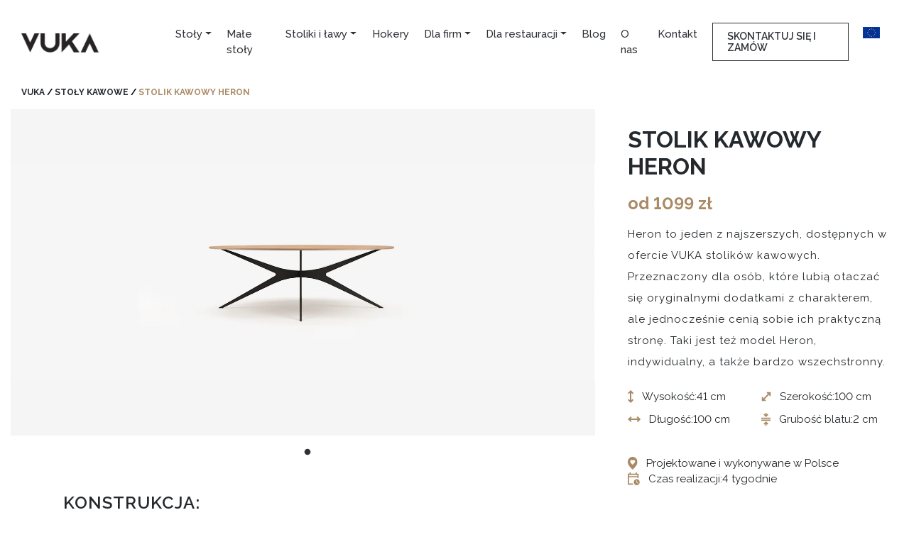

--- FILE ---
content_type: text/html; charset=UTF-8
request_url: https://vuka.pl/stoly-kawowe/stolik-kawowy-heron/
body_size: 23087
content:
<!DOCTYPE html>
<html dir="ltr" lang="pl-PL"
	prefix="og: https://ogp.me/ns#" >
<head>
    <meta charset="UTF-8">
    <meta name="viewport" content="width=device-width, initial-scale=1">
    <meta http-equiv="X-UA-Compatible" content="IE=edge">
    <link rel="profile" href="https://gmpg.org/xfn/11">
    <link rel="pingback" href="https://vuka.pl/xmlrpc.php">
    
    
    <link data-minify="1" href="https://vuka.pl/wp-content/cache/min/1/wp-content/themes/wp-bootstrap-starter/slick-theme.css?ver=1764323729" data-rocket-async="style" as="style" onload="this.onload=null;this.rel='stylesheet'" onerror="this.removeAttribute('data-rocket-async')"  rel="preload">
        <link data-minify="1" href="https://vuka.pl/wp-content/cache/min/1/wp-content/themes/wp-bootstrap-starter/slick-lightbox.css?ver=1764323729" data-rocket-async="style" as="style" onload="this.onload=null;this.rel='stylesheet'" onerror="this.removeAttribute('data-rocket-async')"  rel="preload">
    <link data-minify="1" href="https://vuka.pl/wp-content/cache/min/1/wp-content/themes/wp-bootstrap-starter/custom.css?ver=1764323729" data-rocket-async="style" as="style" onload="this.onload=null;this.rel='stylesheet'" onerror="this.removeAttribute('data-rocket-async')"  rel="preload">
    
     <link data-minify="1" href="https://vuka.pl/wp-content/cache/min/1/wp-content/themes/wp-bootstrap-starter/responsive.css?ver=1764323729" data-rocket-async="style" as="style" onload="this.onload=null;this.rel='stylesheet'" onerror="this.removeAttribute('data-rocket-async')"  rel="preload">
<link data-minify="1" rel="preload" type="text/css" href="https://vuka.pl/wp-content/cache/min/1/npm/slick-carousel@1.8.1/slick/slick.css?ver=1764323729" data-rocket-async="style" as="style" onload="this.onload=null;this.rel='stylesheet'" onerror="this.removeAttribute('data-rocket-async')" />




		<!-- All in One SEO 4.1.10 -->
		<meta name="robots" content="max-image-preview:large" />
		<link rel="canonical" href="https://vuka.pl/stoly-kawowe/stolik-kawowy-heron/" />
		<meta property="og:locale" content="pl_PL" />
		<meta property="og:site_name" content="Nowoczesne stoły dębowe VUKA -" />
		<meta property="og:type" content="article" />
		<meta property="og:title" content="STOLIK KAWOWY HERON - Nowoczesne stoły dębowe VUKA" />
		<meta property="og:url" content="https://vuka.pl/stoly-kawowe/stolik-kawowy-heron/" />
		<meta property="article:published_time" content="2019-09-05T13:17:12+00:00" />
		<meta property="article:modified_time" content="2026-01-13T18:34:13+00:00" />
		<meta name="twitter:card" content="summary" />
		<meta name="twitter:title" content="STOLIK KAWOWY HERON - Nowoczesne stoły dębowe VUKA" />
		<script type="application/ld+json" class="aioseo-schema">
			{"@context":"https:\/\/schema.org","@graph":[{"@type":"WebSite","@id":"https:\/\/vuka.pl\/#website","url":"https:\/\/vuka.pl\/","name":"Nowoczesne sto\u0142y d\u0119bowe VUKA","inLanguage":"pl-PL","publisher":{"@id":"https:\/\/vuka.pl\/#organization"}},{"@type":"Organization","@id":"https:\/\/vuka.pl\/#organization","name":"nowoczesne sto\u0142y VUKA","url":"https:\/\/vuka.pl\/"},{"@type":"BreadcrumbList","@id":"https:\/\/vuka.pl\/stoly-kawowe\/stolik-kawowy-heron\/#breadcrumblist","itemListElement":[{"@type":"ListItem","@id":"https:\/\/vuka.pl\/#listItem","position":1,"item":{"@type":"WebPage","@id":"https:\/\/vuka.pl\/","name":"Home","url":"https:\/\/vuka.pl\/"},"nextItem":"https:\/\/vuka.pl\/stoly-kawowe\/stolik-kawowy-heron\/#listItem"},{"@type":"ListItem","@id":"https:\/\/vuka.pl\/stoly-kawowe\/stolik-kawowy-heron\/#listItem","position":2,"item":{"@type":"WebPage","@id":"https:\/\/vuka.pl\/stoly-kawowe\/stolik-kawowy-heron\/","name":"STOLIK KAWOWY HERON","url":"https:\/\/vuka.pl\/stoly-kawowe\/stolik-kawowy-heron\/"},"previousItem":"https:\/\/vuka.pl\/#listItem"}]},{"@type":"Person","@id":"https:\/\/vuka.pl\/author\/vuka\/#author","url":"https:\/\/vuka.pl\/author\/vuka\/","name":"vuka","image":{"@type":"ImageObject","@id":"https:\/\/vuka.pl\/stoly-kawowe\/stolik-kawowy-heron\/#authorImage","url":"https:\/\/secure.gravatar.com\/avatar\/9393ef37b10dfd51d26c75a1ac90cc28?s=96&d=mm&r=g","width":96,"height":96,"caption":"vuka"}},{"@type":"WebPage","@id":"https:\/\/vuka.pl\/stoly-kawowe\/stolik-kawowy-heron\/#webpage","url":"https:\/\/vuka.pl\/stoly-kawowe\/stolik-kawowy-heron\/","name":"STOLIK KAWOWY HERON - Nowoczesne sto\u0142y d\u0119bowe VUKA","inLanguage":"pl-PL","isPartOf":{"@id":"https:\/\/vuka.pl\/#website"},"breadcrumb":{"@id":"https:\/\/vuka.pl\/stoly-kawowe\/stolik-kawowy-heron\/#breadcrumblist"},"author":"https:\/\/vuka.pl\/author\/vuka\/#author","creator":"https:\/\/vuka.pl\/author\/vuka\/#author","datePublished":"2019-09-05T13:17:12+00:00","dateModified":"2026-01-13T18:34:13+00:00"}]}
		</script>
		<!-- All in One SEO -->


	<!-- This site is optimized with the Yoast SEO plugin v18.6 - https://yoast.com/wordpress/plugins/seo/ -->
	<title>STOLIK KAWOWY HERON - Nowoczesne stoły dębowe VUKA</title><style id="rocket-critical-css">@font-face{font-display:swap;font-family:'slick';font-weight:normal;font-style:normal;src:url(https://vuka.pl/wp-content/themes/wp-bootstrap-starter/fonts/slick.eot);src:url(https://vuka.pl/wp-content/themes/wp-bootstrap-starter/fonts/slick.eot?#iefix) format('embedded-opentype'),url(https://vuka.pl/wp-content/themes/wp-bootstrap-starter/fonts/slick.woff) format('woff'),url(https://vuka.pl/wp-content/themes/wp-bootstrap-starter/fonts/slick.ttf) format('truetype'),url(https://vuka.pl/wp-content/themes/wp-bootstrap-starter/fonts/slick.svg#slick) format('svg')}.slick-dotted.slick-slider{margin-bottom:30px}.slick-dots{position:absolute;bottom:-25px;display:block;width:100%;padding:0;margin:0;list-style:none;text-align:center}.slick-dots li{position:relative;display:inline-block;width:20px;height:20px;margin:0 5px;padding:0}.slick-dots li button{font-size:0;line-height:0;display:block;width:20px;height:20px;padding:5px;color:transparent;border:0;outline:none;background:transparent}.slick-dots li button:before{font-family:'slick';font-size:6px;line-height:20px;position:absolute;top:0;left:0;width:20px;height:20px;content:'•';text-align:center;opacity:.25;color:black;-webkit-font-smoothing:antialiased;-moz-osx-font-smoothing:grayscale}.slick-dots li.slick-active button:before{opacity:.75;color:black}#page{max-width:1920px;margin:0 auto}.contact-form7 input{border-radius:0px;padding:30px 30px;color:#787878;font-size:15px;border-color:#eee4db;margin-bottom:10px;letter-spacing:1px}header#masthead{margin-bottom:0;padding:1.74rem 1rem;z-index:2000;max-width:1920px;margin:0 auto}div.wpcf7-response-output{border:0px!important;background:#AA8A65;color:#FFF;text-align:center;font-size:14px}.affix{padding:1.74rem 1rem}#content.site-content{padding-top:4.125rem}.images-cont{background:#f5f5f5;position:relative}.slick-dots{bottom:8px}@media (max-width:767px){.slick-dots{bottom:-25px}}.slick-dots li button:before{font-family:'slick';font-size:16px!important;line-height:20px;position:absolute;top:0;left:0;width:20px;height:20px;content:'•';text-align:center;opacity:1;color:white;-webkit-font-smoothing:antialiased;-moz-osx-font-smoothing:grayscale}.slick-slide img{display:block;margin:0 auto}.desc-long{padding:0 9%}.desc-el-k{font-size:15px;line-height:27px;color:#2E3136;margin-bottom:0px;margin-left:40px}.element-k{display:flex;align-items:center;margin:53px 0px}#next{font-size:12px;color:#FFF;font-weight:600;background:#aa8a65;padding:12px 23px;letter-spacing:1px}.linia-top{position:absolute;top:54px;left:50%}.linia-down{position:absolute;top:56%;left:20%}p{font-size:15px}@media only screen and (max-width:1700px){.linia-top{display:none}.linia-down{display:none}}body:not(.theme-preset-active) #masthead .navbar-nav>li>a{color:#2e3136;padding:0.7rem!important;font-weight:700;font-size:15px!important;text-transform:uppercase}h2{letter-spacing:1px!important}p{letter-spacing:1px!important}#breadcrumbs{color:#000;font-size:12px;margin-top:10px;text-transform:uppercase;font-weight:bold}#breadcrumbs a{color:#24292e;font-size:12px;text-transform:uppercase}@media screen and (max-width:1199px){.navbar-nav .dropdown-menu{background:transparent;box-shadow:none;border:none;display:block;text-align:center;margin-left:0px}.dropdown-menu .dropdown-item{margin-top:10px}}.product__faq .faq-item .faq-answer{padding-top:25px;color:#656565}@media screen and (max-width:991px){.site-header .navbar #main-nav .navbar-nav li a{font-size:16px!important}.site-header .navbar #main-nav .navbar-nav li.menu-item-has-children .dropdown-menu li a{font-size:14px!important}.site-header .navbar #main-nav .navbar-nav li.menu-item-has-children .dropdown-menu{padding-bottom:1rem}}.product__construction .konstrukcja-elements{display:flex;justify-content:space-between}.product__construction .konstrukcja-elements>p{display:none}.product__construction .konstrukcja-elements .element-k{align-items:flex-start;flex-direction:column;margin:0}.product__construction .konstrukcja-elements .element-k .desc-el-k{margin-left:0}@media (max-width:992px){.product__construction .konstrukcja-elements{flex-direction:column;align-items:center;gap:40px}.product__construction .konstrukcja-elements .element-k{align-items:center;text-align:center}.product__construction .kon-head{text-align:center}}.product__long-description{margin-top:80px}.single-stoly_kawowe #content.site-content{padding-top:1rem}.single-stoly_kawowe #breadcrumbs{padding-left:1rem}.product__content{margin-top:1rem}.product__content .col-md-4.sticky{position:relative}.product__content .col-md-4.sticky .product__details{position:sticky;top:100px}.product__content .images-cont .galeria-slider{padding:5rem 0}.product__content .images-cont .galeria-slider .slick-dots{bottom:-30px}.product__content .images-cont .galeria-slider .slick-dots li{width:8px;height:8px;margin:0 3px}.product__content .images-cont .galeria-slider .slick-dots li button:before{font-size:10px!important;color:#D9D9D9}.product__content .images-cont .galeria-slider .slick-dots li.slick-active button:before{color:#2E3136;opacity:1}.product__details{padding:0 1rem}.product__name h1{text-transform:uppercase;font-weight:700;margin-bottom:6px}.product__short-description{line-height:200%}.product__price{font-weight:700;font-size:1.55rem;color:#AA8A65;margin-bottom:10px}.product__specification{display:grid;grid-template-columns:repeat(2,1fr);grid-template-rows:repeat(2,1fr);gap:10px;margin-bottom:40px;max-width:450px}.product__specification .specification-item{display:flex;align-items:center}.product__specification .specification-item img{max-width:18px;max-height:18px;margin-right:12px}.product__specification .specification-content{display:flex;gap:16px;font-size:15px}.product__ask-button{margin-bottom:40px}.product__ask-button a.btn{background-color:#2E3136;border-radius:0;border:none;text-transform:uppercase;width:-webkit-fill-available;max-width:450px;padding:14px 42px;margin:0 auto;font-weight:600;font-size:14px;letter-spacing:1px}.product__other-sizes{margin-bottom:40px;padding:20px;gap:10px;max-width:450px;display:flex;flex-direction:column;background:#FBFAF8;border:1px solid #AA8A65}.product__other-sizes p{margin-bottom:0}.product__other-sizes .title{font-weight:600}@media (max-width:767px){.product__price{font-size:2rem}.product__specification{grid-template-columns:auto}.product__long-description{padding:0}.product__construction .kon-head{text-align:left}.product__construction .konstrukcja-elements{align-items:flex-start}.product__construction .konstrukcja-elements .element-k{flex-direction:row;gap:20px}.product__construction .konstrukcja-elements .element-k p{margin:0}.product__sizes .wymiary-cont #next{padding:12px 60px}}body{font-variant-numeric:lining-nums proportional-nums}#breadcrumbs .breadcrumb_last{color:#AA8A65}@media only screen and (max-width:1200px){header#masthead{background:#FFF}}@media (max-width:992px){#content.site-content{padding-bottom:0rem!important}.navbar-nav{text-align:center;margin-top:27px}}.slick-slider{position:relative;display:block;box-sizing:border-box;-webkit-touch-callout:none;-ms-touch-action:pan-y;touch-action:pan-y}.slick-list{position:relative;display:block;overflow:hidden;margin:0;padding:0}.slick-slider .slick-track,.slick-slider .slick-list{-webkit-transform:translate3d(0,0,0);-moz-transform:translate3d(0,0,0);-ms-transform:translate3d(0,0,0);-o-transform:translate3d(0,0,0);transform:translate3d(0,0,0)}.slick-track{position:relative;top:0;left:0;display:block;margin-left:auto;margin-right:auto}.slick-track:before,.slick-track:after{display:table;content:''}.slick-track:after{clear:both}.slick-slide{display:none;float:left;height:100%;min-height:1px}.slick-slide img{display:block}.slick-initialized .slick-slide{display:block}.slick-arrow.slick-hidden{display:none}.wpcf7 form .wpcf7-response-output{margin:2em 0.5em 1em;padding:0.2em 1em;border:2px solid #00a0d2}.wpcf7 form.init .wpcf7-response-output{display:none}:root{--blue:#007bff;--indigo:#6610f2;--purple:#6f42c1;--pink:#e83e8c;--red:#dc3545;--orange:#fd7e14;--yellow:#ffc107;--green:#28a745;--teal:#20c997;--cyan:#17a2b8;--white:#fff;--gray:#6c757d;--gray-dark:#343a40;--primary:#007bff;--secondary:#6c757d;--success:#28a745;--info:#17a2b8;--warning:#ffc107;--danger:#dc3545;--light:#f8f9fa;--dark:#343a40;--breakpoint-xs:0;--breakpoint-sm:576px;--breakpoint-md:768px;--breakpoint-lg:992px;--breakpoint-xl:1200px;--font-family-sans-serif:-apple-system,BlinkMacSystemFont,"Segoe UI",Roboto,"Helvetica Neue",Arial,"Noto Sans",sans-serif,"Apple Color Emoji","Segoe UI Emoji","Segoe UI Symbol","Noto Color Emoji";--font-family-monospace:SFMono-Regular,Menlo,Monaco,Consolas,"Liberation Mono","Courier New",monospace}*,::after,::before{box-sizing:border-box}html{font-family:sans-serif;line-height:1.15;-webkit-text-size-adjust:100%}header,nav,section{display:block}body{margin:0;font-family:-apple-system,BlinkMacSystemFont,"Segoe UI",Roboto,"Helvetica Neue",Arial,"Noto Sans",sans-serif,"Apple Color Emoji","Segoe UI Emoji","Segoe UI Symbol","Noto Color Emoji";font-size:1rem;font-weight:400;line-height:1.5;color:#212529;text-align:left;background-color:#fff}h1,h2{margin-top:0;margin-bottom:.5rem}p{margin-top:0;margin-bottom:1rem}ul{margin-top:0;margin-bottom:1rem}ul ul{margin-bottom:0}a{color:#007bff;text-decoration:none;background-color:transparent}img{vertical-align:middle;border-style:none}button{border-radius:0}button,input,textarea{margin:0;font-family:inherit;font-size:inherit;line-height:inherit}button,input{overflow:visible}button{text-transform:none}[type=button],button{-webkit-appearance:button}[type=button]::-moz-focus-inner,button::-moz-focus-inner{padding:0;border-style:none}textarea{overflow:auto;resize:vertical}::-webkit-file-upload-button{font:inherit;-webkit-appearance:button}h1,h2{margin-bottom:.5rem;font-weight:500;line-height:1.2}h1{font-size:2.5rem}h2{font-size:2rem}.container-fluid{width:100%;padding-right:15px;padding-left:15px;margin-right:auto;margin-left:auto}.row{display:-ms-flexbox;display:flex;-ms-flex-wrap:wrap;flex-wrap:wrap;margin-right:-15px;margin-left:-15px}.col-md-4,.col-md-8{position:relative;width:100%;padding-right:15px;padding-left:15px}@media (min-width:768px){.col-md-4{-ms-flex:0 0 33.333333%;flex:0 0 33.333333%;max-width:33.333333%}.col-md-8{-ms-flex:0 0 66.666667%;flex:0 0 66.666667%;max-width:66.666667%}}.btn{display:inline-block;font-weight:400;color:#212529;text-align:center;vertical-align:middle;background-color:transparent;border:1px solid transparent;padding:.375rem .75rem;font-size:1rem;line-height:1.5;border-radius:.25rem}.btn-primary{color:#fff;background-color:#007bff;border-color:#007bff}.collapse:not(.show){display:none}.dropdown{position:relative}.dropdown-toggle{white-space:nowrap}.dropdown-toggle::after{display:inline-block;margin-left:.255em;vertical-align:.255em;content:"";border-top:.3em solid;border-right:.3em solid transparent;border-bottom:0;border-left:.3em solid transparent}.dropdown-menu{position:absolute;top:100%;left:0;z-index:1000;display:none;float:left;min-width:10rem;padding:.5rem 0;margin:.125rem 0 0;font-size:1rem;color:#212529;text-align:left;list-style:none;background-color:#fff;background-clip:padding-box;border:1px solid rgba(0,0,0,.15);border-radius:.25rem}.dropdown-item{display:block;width:100%;padding:.25rem 1.5rem;clear:both;font-weight:400;color:#212529;text-align:inherit;white-space:nowrap;background-color:transparent;border:0}.nav-link{display:block;padding:.5rem 1rem}.navbar{position:relative;display:-ms-flexbox;display:flex;-ms-flex-wrap:wrap;flex-wrap:wrap;-ms-flex-align:center;align-items:center;-ms-flex-pack:justify;justify-content:space-between;padding:.5rem 1rem}.navbar-brand{display:inline-block;padding-top:.3125rem;padding-bottom:.3125rem;margin-right:1rem;font-size:1.25rem;line-height:inherit;white-space:nowrap}.navbar-nav{display:-ms-flexbox;display:flex;-ms-flex-direction:column;flex-direction:column;padding-left:0;margin-bottom:0;list-style:none}.navbar-nav .nav-link{padding-right:0;padding-left:0}.navbar-nav .dropdown-menu{position:static;float:none}.navbar-collapse{-ms-flex-preferred-size:100%;flex-basis:100%;-ms-flex-positive:1;flex-grow:1;-ms-flex-align:center;align-items:center}.navbar-toggler{padding:.25rem .75rem;font-size:1.25rem;line-height:1;background-color:transparent;border:1px solid transparent;border-radius:.25rem}.navbar-toggler-icon{display:inline-block;width:1.5em;height:1.5em;vertical-align:middle;content:"";background:no-repeat center center;background-size:100% 100%}@media (min-width:1200px){.navbar-expand-xl{-ms-flex-flow:row nowrap;flex-flow:row nowrap;-ms-flex-pack:start;justify-content:flex-start}.navbar-expand-xl .navbar-nav{-ms-flex-direction:row;flex-direction:row}.navbar-expand-xl .navbar-nav .dropdown-menu{position:absolute}.navbar-expand-xl .navbar-nav .nav-link{padding-right:.5rem;padding-left:.5rem}.navbar-expand-xl .navbar-collapse{display:-ms-flexbox!important;display:flex!important;-ms-flex-preferred-size:auto;flex-basis:auto}.navbar-expand-xl .navbar-toggler{display:none}}.navbar-light .navbar-brand{color:rgba(0,0,0,.9)}.navbar-light .navbar-nav .nav-link{color:rgba(0,0,0,.5)}.navbar-light .navbar-toggler{color:rgba(0,0,0,.5);border-color:rgba(0,0,0,.1)}.navbar-light .navbar-toggler-icon{background-image:url("data:image/svg+xml,%3csvg viewBox='0 0 30 30' xmlns='http://www.w3.org/2000/svg'%3e%3cpath stroke='rgba(0, 0, 0, 0.5)' stroke-width='2' stroke-linecap='round' stroke-miterlimit='10' d='M4 7h22M4 15h22M4 23h22'/%3e%3c/svg%3e")}.justify-content-end{-ms-flex-pack:end!important;justify-content:flex-end!important}.fixed-top{position:fixed;top:0;right:0;left:0;z-index:1030}.p-0{padding:0!important}body{margin:0;-webkit-font-smoothing:auto;font-family:'Raleway',sans-serif}header,nav,section{display:block}a{background-color:transparent}img{border:0}button{overflow:visible}button{text-transform:none}button{-webkit-appearance:button}button::-moz-focus-inner,input::-moz-focus-inner{border:0;padding:0}input{line-height:normal}textarea{overflow:auto}h1,h2{clear:both;color:#24292e;font-weight:600;margin-top:24px;margin-bottom:15px}h1{font-size:32px;padding-bottom:10px}h2{font-size:24px;padding-bottom:0.3em;line-height:1.25}p{margin-bottom:1.5em}body{background:#fff}img{height:auto;max-width:100%}.navbar-brand>a{color:rgba(0,0,0,0.9);font-size:1.1rem;outline:medium none;text-decoration:none;color:#fff;font-weight:700}.navbar-brand>a:visited{text-decoration:none}#masthead nav{padding-left:0;padding-right:0}body:not(.theme-preset-active) #masthead .navbar-nav>li>a{color:#2e3136;padding:0.5rem;font-weight:700;font-size:14px;text-transform:uppercase}.navbar-brand{height:auto}.dropdown-item{line-height:1.2;padding-bottom:0.313rem;padding-top:0.313rem}.dropdown-menu{min-width:15.500rem}.dropdown-menu .dropdown-item{white-space:normal;background:transparent;line-height:1.6}@media screen and (max-width:991px){.navbar-nav .dropdown-menu{border:medium none;margin-left:1.250rem;padding:0}.dropdown-menu li a{padding:0}#masthead .navbar-nav>li>a{padding-bottom:0.625rem;padding-top:0.313rem}.navbar-light .navbar-toggler{border:medium none;outline:none}}.site-header:before,.site-header:after,.site-content:before,.site-content:after{content:"";display:table;table-layout:fixed}.site-header:after,.site-content:after{clear:both}#content.site-content{padding-bottom:3.75rem;padding-top:4.125rem}iframe{max-width:100%}@media screen and (max-width:767px){#masthead .navbar-nav>li>a{padding-bottom:0.938rem;padding-top:0.938rem}}@media only screen and (max-width:1280px){html{font-size:95%}}@media screen and (max-width:1199px){.navbar-nav .dropdown-menu{background:transparent;box-shadow:none;border:none}}@media only screen and (max-width:1024px){html{font-size:90%}}@media only screen and (max-width:960px){html{font-size:85%}}@media only screen and (max-width:768px){html{font-size:80%}}@media only screen and (max-width:480px){html{font-size:75%}}.dropdown-item{font-size:0.8rem;font-weight:600;border:none}.grecaptcha-badge{visibility:hidden}</style><link rel="preload" as="style" href="https://fonts.googleapis.com/css?family=Raleway%3A300%2C400%2C500%2C600%2C700%2C800%2C900&#038;subset=latin-ext&#038;display=swap" /><link rel="stylesheet" href="https://fonts.googleapis.com/css?family=Raleway%3A300%2C400%2C500%2C600%2C700%2C800%2C900&#038;subset=latin-ext&#038;display=swap" media="print" onload="this.media='all'" /><noscript><link rel="stylesheet" href="https://fonts.googleapis.com/css?family=Raleway%3A300%2C400%2C500%2C600%2C700%2C800%2C900&#038;subset=latin-ext&#038;display=swap" /></noscript>
	<meta name="description" content="Stolik kawowy HERON ✅ naturalny styl i trwałość. Znajdź idealny model do swojego wnętrza ✅ Ręczna produkcja, szybka wysyłka!" />
	<meta name="robots" content="index, follow, max-snippet:-1, max-image-preview:large, max-video-preview:-1" />
	<meta property="og:locale" content="pl_PL" />
	<meta property="og:type" content="article" />
	<meta property="og:title" content="STOLIK KAWOWY HERON - Nowoczesne stoły dębowe VUKA" />
	<meta property="og:description" content="Stolik kawowy HERON ✅ naturalny styl i trwałość. Znajdź idealny model do swojego wnętrza ✅ Ręczna produkcja, szybka wysyłka!" />
	<meta property="og:url" content="https://vuka.pl/stoly-kawowe/stolik-kawowy-heron/" />
	<meta property="og:site_name" content="Nowoczesne stoły dębowe VUKA" />
	<meta property="article:modified_time" content="2026-01-13T18:34:13+00:00" />
	<meta name="twitter:card" content="summary_large_image" />
	<script type="application/ld+json" class="yoast-schema-graph">{"@context":"https://schema.org","@graph":[{"@type":"WebSite","@id":"https://vuka.pl/#website","url":"https://vuka.pl/","name":"Nowoczesne stoły dębowe VUKA","description":"","potentialAction":[{"@type":"SearchAction","target":{"@type":"EntryPoint","urlTemplate":"https://vuka.pl/?s={search_term_string}"},"query-input":"required name=search_term_string"}],"inLanguage":"pl-PL"},{"@type":"WebPage","@id":"https://vuka.pl/stoly-kawowe/stolik-kawowy-heron/#webpage","url":"https://vuka.pl/stoly-kawowe/stolik-kawowy-heron/","name":"STOLIK KAWOWY HERON - Nowoczesne stoły dębowe VUKA","isPartOf":{"@id":"https://vuka.pl/#website"},"datePublished":"2019-09-05T13:17:12+00:00","dateModified":"2026-01-13T18:34:13+00:00","description":"Stolik kawowy HERON ✅ naturalny styl i trwałość. Znajdź idealny model do swojego wnętrza ✅ Ręczna produkcja, szybka wysyłka!","breadcrumb":{"@id":"https://vuka.pl/stoly-kawowe/stolik-kawowy-heron/#breadcrumb"},"inLanguage":"pl-PL","potentialAction":[{"@type":"ReadAction","target":["https://vuka.pl/stoly-kawowe/stolik-kawowy-heron/"]}]},{"@type":"BreadcrumbList","@id":"https://vuka.pl/stoly-kawowe/stolik-kawowy-heron/#breadcrumb","itemListElement":[{"@type":"ListItem","position":1,"name":"VUKA","item":"https://vuka.pl/"},{"@type":"ListItem","position":2,"name":"Stoły kawowe","item":"https://vuka.pl/stoly-kawowe/"},{"@type":"ListItem","position":3,"name":"STOLIK KAWOWY HERON"}]}]}</script>
	<!-- / Yoast SEO plugin. -->


<link rel='dns-prefetch' href='//www.google.com' />
<link rel='dns-prefetch' href='//use.fontawesome.com' />
<link href='https://fonts.gstatic.com' crossorigin rel='preconnect' />
<link rel="alternate" type="application/rss+xml" title="Nowoczesne stoły dębowe VUKA &raquo; Kanał z wpisami" href="https://vuka.pl/feed/" />
<link rel="alternate" type="application/rss+xml" title="Nowoczesne stoły dębowe VUKA &raquo; Kanał z komentarzami" href="https://vuka.pl/comments/feed/" />
<style type="text/css">
img.wp-smiley,
img.emoji {
	display: inline !important;
	border: none !important;
	box-shadow: none !important;
	height: 1em !important;
	width: 1em !important;
	margin: 0 .07em !important;
	vertical-align: -0.1em !important;
	background: none !important;
	padding: 0 !important;
}
</style>
	<link data-minify="1" rel='preload'   href='https://vuka.pl/wp-content/cache/min/1/wp-content/plugins/pie-register/assets/css/pie_notice.css?ver=1764323729' data-rocket-async="style" as="style" onload="this.onload=null;this.rel='stylesheet'" onerror="this.removeAttribute('data-rocket-async')"  type='text/css' media='all' />
<link rel='preload'   href='https://vuka.pl/wp-includes/css/dist/block-library/style.min.css' data-rocket-async="style" as="style" onload="this.onload=null;this.rel='stylesheet'" onerror="this.removeAttribute('data-rocket-async')"  type='text/css' media='all' />
<link data-minify="1" rel='preload'   href='https://vuka.pl/wp-content/cache/min/1/wp-content/plugins/contact-form-7/includes/css/styles.css?ver=1764323729' data-rocket-async="style" as="style" onload="this.onload=null;this.rel='stylesheet'" onerror="this.removeAttribute('data-rocket-async')"  type='text/css' media='all' />
<link data-minify="1" rel='preload'   href='https://vuka.pl/wp-content/cache/min/1/wp-content/plugins/revslider/public/assets/css/rs6.css?ver=1764323729' data-rocket-async="style" as="style" onload="this.onload=null;this.rel='stylesheet'" onerror="this.removeAttribute('data-rocket-async')"  type='text/css' media='all' />
<style id='rs-plugin-settings-inline-css' type='text/css'>
#rs-demo-id {}
</style>
<link rel='preload'   href='https://vuka.pl/wp-content/themes/wp-bootstrap-starter/inc/assets/css/bootstrap.min.css' data-rocket-async="style" as="style" onload="this.onload=null;this.rel='stylesheet'" onerror="this.removeAttribute('data-rocket-async')"  type='text/css' media='all' />
<link data-minify="1" rel='preload'   href='https://vuka.pl/wp-content/cache/min/1/releases/v5.8.2/css/all.css?ver=1764323730' data-rocket-async="style" as="style" onload="this.onload=null;this.rel='stylesheet'" onerror="this.removeAttribute('data-rocket-async')"  type='text/css' media='all' />
<link data-minify="1" rel='preload'   href='https://vuka.pl/wp-content/cache/min/1/wp-content/themes/wp-bootstrap-starter/style.css?ver=1764323730' data-rocket-async="style" as="style" onload="this.onload=null;this.rel='stylesheet'" onerror="this.removeAttribute('data-rocket-async')"  type='text/css' media='all' />
<link data-minify="1" rel='preload'   href='https://vuka.pl/wp-content/cache/min/1/wp-content/plugins/newsletter/style.css?ver=1764323730' data-rocket-async="style" as="style" onload="this.onload=null;this.rel='stylesheet'" onerror="this.removeAttribute('data-rocket-async')"  type='text/css' media='all' />
<!--[if lt IE 9]>
<link rel='stylesheet' id='vc_lte_ie9-css'  href='https://vuka.pl/wp-content/plugins/js_composer/assets/css/vc_lte_ie9.min.css' type='text/css' media='screen' />
<![endif]-->
<script type='text/javascript' src='https://vuka.pl/wp-includes/js/jquery/jquery.js'></script>
<script type='text/javascript' src='https://vuka.pl/wp-includes/js/jquery/jquery-migrate.min.js'></script>
<script type='text/javascript' src='https://vuka.pl/wp-content/plugins/revslider/public/assets/js/revolution.tools.min.js'></script>
<script type='text/javascript' src='https://vuka.pl/wp-content/plugins/revslider/public/assets/js/rs6.min.js'></script>
<!--[if lt IE 9]>
<script type='text/javascript' src='https://vuka.pl/wp-content/themes/wp-bootstrap-starter/inc/assets/js/html5.js'></script>
<![endif]-->
<link rel='https://api.w.org/' href='https://vuka.pl/wp-json/' />
<link rel="EditURI" type="application/rsd+xml" title="RSD" href="https://vuka.pl/xmlrpc.php?rsd" />
<link rel="wlwmanifest" type="application/wlwmanifest+xml" href="https://vuka.pl/wp-includes/wlwmanifest.xml" /> 
<meta name="generator" content="WordPress 5.4.18" />
<link rel='shortlink' href='https://vuka.pl/?p=629' />
<link rel="alternate" type="application/json+oembed" href="https://vuka.pl/wp-json/oembed/1.0/embed?url=https%3A%2F%2Fvuka.pl%2Fstoly-kawowe%2Fstolik-kawowy-heron%2F" />
<link rel="alternate" type="text/xml+oembed" href="https://vuka.pl/wp-json/oembed/1.0/embed?url=https%3A%2F%2Fvuka.pl%2Fstoly-kawowe%2Fstolik-kawowy-heron%2F&#038;format=xml" />
    <style type="text/css">
        #page-sub-header { background: #fff; }
    </style>
            <script type="application/ld+json">
        {
        "@context": "http://schema.org",
        "@type": "Product",
        "name": "Stolik kawowy HERON",
        "description": "&lt;p&gt;Heron to jeden z najszerszych, dostępnych w ofercie VUKA stolików kawowych. Przeznaczony dla osób, które lubią otaczać się oryginalnymi dodatkami z charakterem, ale jednocześnie cenią sobie ich praktyczną stronę. Taki jest też model Heron, indywidualny, a także bardzo wszechstronny.&lt;/p&gt;
",
        "image": "https://vuka.pl/wp-content/uploads/2019/09/MIANIATURKA_COFFEE_NONAME_6.jpg",
        "url": "https://vuka.pl/stoly-kawowe/stolik-kawowy-heron/",
        "brand": "VUKA",
        "offers": {
            "@type": "Offer",
            "price": "1099",
            "priceValidUntil": "2035-12-31",
            "priceCurrency": "PLN",
            "url": "https://vuka.pl/stoly-kawowe/stolik-kawowy-heron/"
        }
        
        
        }
        </script>
    <style type="text/css">.recentcomments a{display:inline !important;padding:0 !important;margin:0 !important;}</style><meta name="generator" content="Powered by WPBakery Page Builder - drag and drop page builder for WordPress."/>
	<style type="text/css">
			.site-title,
		.site-description {
			position: absolute;
			clip: rect(1px, 1px, 1px, 1px);
		}
		</style>
	<meta name="generator" content="Powered by Slider Revolution 6.1.3 - responsive, Mobile-Friendly Slider Plugin for WordPress with comfortable drag and drop interface." />
<link rel="icon" href="https://vuka.pl/wp-content/uploads/2019/09/cropped-v-32x32.png" sizes="32x32" />
<link rel="icon" href="https://vuka.pl/wp-content/uploads/2019/09/cropped-v-192x192.png" sizes="192x192" />
<link rel="apple-touch-icon" href="https://vuka.pl/wp-content/uploads/2019/09/cropped-v-180x180.png" />
<meta name="msapplication-TileImage" content="https://vuka.pl/wp-content/uploads/2019/09/cropped-v-270x270.png" />
<script type="text/javascript">function setREVStartSize(t){try{var h,e=document.getElementById(t.c).parentNode.offsetWidth;if(e=0===e||isNaN(e)?window.innerWidth:e,t.tabw=void 0===t.tabw?0:parseInt(t.tabw),t.thumbw=void 0===t.thumbw?0:parseInt(t.thumbw),t.tabh=void 0===t.tabh?0:parseInt(t.tabh),t.thumbh=void 0===t.thumbh?0:parseInt(t.thumbh),t.tabhide=void 0===t.tabhide?0:parseInt(t.tabhide),t.thumbhide=void 0===t.thumbhide?0:parseInt(t.thumbhide),t.mh=void 0===t.mh||""==t.mh||"auto"===t.mh?0:parseInt(t.mh,0),"fullscreen"===t.layout||"fullscreen"===t.l)h=Math.max(t.mh,window.innerHeight);else{for(var i in t.gw=Array.isArray(t.gw)?t.gw:[t.gw],t.rl)void 0!==t.gw[i]&&0!==t.gw[i]||(t.gw[i]=t.gw[i-1]);for(var i in t.gh=void 0===t.el||""===t.el||Array.isArray(t.el)&&0==t.el.length?t.gh:t.el,t.gh=Array.isArray(t.gh)?t.gh:[t.gh],t.rl)void 0!==t.gh[i]&&0!==t.gh[i]||(t.gh[i]=t.gh[i-1]);var r,a=new Array(t.rl.length),n=0;for(var i in t.tabw=t.tabhide>=e?0:t.tabw,t.thumbw=t.thumbhide>=e?0:t.thumbw,t.tabh=t.tabhide>=e?0:t.tabh,t.thumbh=t.thumbhide>=e?0:t.thumbh,t.rl)a[i]=t.rl[i]<window.innerWidth?0:t.rl[i];for(var i in r=a[0],a)r>a[i]&&0<a[i]&&(r=a[i],n=i);var d=e>t.gw[n]+t.tabw+t.thumbw?1:(e-(t.tabw+t.thumbw))/t.gw[n];h=t.gh[n]*d+(t.tabh+t.thumbh)}void 0===window.rs_init_css&&(window.rs_init_css=document.head.appendChild(document.createElement("style"))),document.getElementById(t.c).height=h,window.rs_init_css.innerHTML+="#"+t.c+"_wrapper { height: "+h+"px }"}catch(t){console.log("Failure at Presize of Slider:"+t)}};</script>
		<style type="text/css" id="wp-custom-css">
			.vc_desktop #content.site-content {
	    overflow: hidden;
}

.vc_row[data-vc-full-width] {
	overflow: visible!important;
}

.ue-flag-nav {
    display: flex;
    justify-content: end;
    margin-right: 7px;
}

@media(max-width: 767px){
    
    .ue-flag-nav {
        margin-right: 0px;
			margin-bottom: 10px;
        
    }
}

.head-title-onas {
	
	margin-top: -141px;
}

.head-title {
	margin-top: -143px;
}		</style>
		<noscript><style> .wpb_animate_when_almost_visible { opacity: 1; }</style></noscript><noscript><style id="rocket-lazyload-nojs-css">.rll-youtube-player, [data-lazy-src]{display:none !important;}</style></noscript><script>
/*! loadCSS rel=preload polyfill. [c]2017 Filament Group, Inc. MIT License */
(function(w){"use strict";if(!w.loadCSS){w.loadCSS=function(){}}
var rp=loadCSS.relpreload={};rp.support=(function(){var ret;try{ret=w.document.createElement("link").relList.supports("preload")}catch(e){ret=!1}
return function(){return ret}})();rp.bindMediaToggle=function(link){var finalMedia=link.media||"all";function enableStylesheet(){link.media=finalMedia}
if(link.addEventListener){link.addEventListener("load",enableStylesheet)}else if(link.attachEvent){link.attachEvent("onload",enableStylesheet)}
setTimeout(function(){link.rel="stylesheet";link.media="only x"});setTimeout(enableStylesheet,3000)};rp.poly=function(){if(rp.support()){return}
var links=w.document.getElementsByTagName("link");for(var i=0;i<links.length;i++){var link=links[i];if(link.rel==="preload"&&link.getAttribute("as")==="style"&&!link.getAttribute("data-loadcss")){link.setAttribute("data-loadcss",!0);rp.bindMediaToggle(link)}}};if(!rp.support()){rp.poly();var run=w.setInterval(rp.poly,500);if(w.addEventListener){w.addEventListener("load",function(){rp.poly();w.clearInterval(run)})}else if(w.attachEvent){w.attachEvent("onload",function(){rp.poly();w.clearInterval(run)})}}
if(typeof exports!=="undefined"){exports.loadCSS=loadCSS}
else{w.loadCSS=loadCSS}}(typeof global!=="undefined"?global:this))
</script><!-- Facebook Pixel Code -->
<script>
!function(f,b,e,v,n,t,s)
{if(f.fbq)return;n=f.fbq=function(){n.callMethod?
n.callMethod.apply(n,arguments):n.queue.push(arguments)};
if(!f._fbq)f._fbq=n;n.push=n;n.loaded=!0;n.version='2.0';
n.queue=[];t=b.createElement(e);t.async=!0;
t.src=v;s=b.getElementsByTagName(e)[0];
s.parentNode.insertBefore(t,s)}(window, document,'script',
'https://connect.facebook.net/en_US/fbevents.js');
fbq('init', '136955151239970');
fbq('track', 'PageView');
</script>
<noscript><img height="1" width="1" style="display:none"
src="https://www.facebook.com/tr?id=136955151239970&ev=PageView&noscript=1"
/></noscript>
<!-- End Facebook Pixel Code -->

<!-- Hotjar Tracking Code for https://vuka.pl/ -->
    <script>
    (function(h,o,t,j,a,r){
        h.hj=h.hj||function(){(h.hj.q=h.hj.q||[]).push(arguments)};
        h._hjSettings={hjid:6375105,hjsv:6};
        a=o.getElementsByTagName('head')[0];
        r=o.createElement('script');r.async=1;
        r.src=t+h._hjSettings.hjid+j+h._hjSettings.hjsv;
        a.appendChild(r);
    })(window,document,'https://static.hotjar.com/c/hotjar-','.js?sv=');
</script>


<!-- Google Tag Manager -->
<script>(function(w,d,s,l,i){w[l]=w[l]||[];w[l].push({'gtm.start':
new Date().getTime(),event:'gtm.js'});var f=d.getElementsByTagName(s)[0],
j=d.createElement(s),dl=l!='dataLayer'?'&l='+l:'';j.async=true;j.src=
'https://www.googletagmanager.com/gtm.js?id='+i+dl;f.parentNode.insertBefore(j,f);
})(window,document,'script','dataLayer','GTM-TRX99P2R');</script>
<!-- End Google Tag Manager -->

<script type="application/ld+json">
{
  "@context": "https://schema.org",
  "@type": "Organization",
  "name": "VUKA",
  "legalName": "VUKA Sp. z o.o.",
  "url": "https://vuka.pl/",
  "image": "https://vuka.pl/wp-content/uploads/2019/09/logo-vuka-1.png",
  "logo": "https://vuka.pl/wp-content/uploads/2019/09/logo-vuka-1.png",
  "telephone": "+48516166728",
  "email": "biuro@vuka.pl",
  "vatID": "7661998708",
  "sameAs": [
    "https://www.facebook.com/VUKA-Kultura-drewna-i-stali-442762619603555/",
    "https://www.instagram.com/vukafurnitures/"
  ],
  "address": [
	{
	"type": "PostalAddress",
	"addressLocality": "Wągrowiec",
	"streetAddress": "ul. Jagodowa 4",
	"postalCode": "62-100",
	"addressCountry": "PL",
	"addressRegion": "wielkopolskie"
	}]
}
</script>

</head>

<body data-rsssl=1 class="stoly_kawowe-template-default single single-stoly_kawowe postid-629 wpb-js-composer js-comp-ver-6.0.3 vc_responsive">

<!-- Google Tag Manager (noscript) -->
<noscript><iframe src="https://www.googletagmanager.com/ns.html?id=GTM-TRX99P2R"
height="0" width="0" style="display:none;visibility:hidden"></iframe></noscript>
<!-- End Google Tag Manager (noscript) -->
<div id="page" class="site">

    	<header id="masthead" class="site-header fixed-top navbar-light" role="banner" data-toggle="affix">
        <div class="container-fluid">
            
            
            <nav class="navbar navbar-expand-xl p-0">
                <div class="navbar-brand">
                                            <a href="https://vuka.pl/">
                            <img src="https://vuka.pl/wp-content/uploads/2019/09/logo-vuka-1.png" alt="Nowoczesne stoły dębowe VUKA">
                        </a>
                    
                </div>
                <button class="navbar-toggler" type="button" data-toggle="collapse" data-target="#main-nav" aria-controls="" aria-expanded="false" aria-label="Toggle navigation">
                    <span class="navbar-toggler-icon"></span>
                </button>

                <div id="main-nav" class="collapse navbar-collapse justify-content-end"><ul id="menu-menu-glowne" class="navbar-nav"><li itemscope="itemscope" itemtype="https://www.schema.org/SiteNavigationElement" id="menu-item-1827" class="menu-item menu-item-type-custom menu-item-object-custom menu-item-has-children dropdown menu-item-1827 nav-item"><a title="Stoły" href="#" aria-haspopup="true" aria-expanded="false" class="dropdown-toggle nav-link" id="menu-item-dropdown-1827">Stoły</a>
<ul class="dropdown-menu" aria-labelledby="menu-item-dropdown-1827" role="menu">
	<li itemscope="itemscope" itemtype="https://www.schema.org/SiteNavigationElement" id="menu-item-1896" class="mmenu__see-all menu-item menu-item-type-custom menu-item-object-custom menu-item-1896 nav-item"><a title="Zobacz wszystkie" href="https://vuka.pl/stoly/" class="dropdown-item">Zobacz wszystkie</a></li>
	<li itemscope="itemscope" itemtype="https://www.schema.org/SiteNavigationElement" id="menu-item-1834" class="mmenu__tab menu-item menu-item-type-custom menu-item-object-custom menu-item-has-children dropdown menu-item-1834 nav-item"><a title="POMIESZCZENIE" href="#" class="dropdown-item">POMIESZCZENIE</a>
	<ul class="dropdown-menu" aria-labelledby="menu-item-dropdown-1827" role="menu">
		<li itemscope="itemscope" itemtype="https://www.schema.org/SiteNavigationElement" id="menu-item-1835" class="menu-item menu-item-type-taxonomy menu-item-object-category menu-item-1835 nav-item"><a title="Stoły do salonu" href="https://vuka.pl/category/stoly-do-salonu/" class="dropdown-item">Stoły do salonu</a></li>
		<li itemscope="itemscope" itemtype="https://www.schema.org/SiteNavigationElement" id="menu-item-1836" class="menu-item menu-item-type-taxonomy menu-item-object-category menu-item-1836 nav-item"><a title="Stoły do kuchni" href="https://vuka.pl/category/stoly-do-kuchni/" class="dropdown-item">Stoły do kuchni</a></li>
		<li itemscope="itemscope" itemtype="https://www.schema.org/SiteNavigationElement" id="menu-item-1833" class="menu-item menu-item-type-taxonomy menu-item-object-category menu-item-1833 nav-item"><a title="Stoły do jadalni" href="https://vuka.pl/category/stoly-do-jadalni/" class="dropdown-item">Stoły do jadalni</a></li>
	</ul>
</li>
	<li itemscope="itemscope" itemtype="https://www.schema.org/SiteNavigationElement" id="menu-item-1837" class="mmenu__tab menu-item menu-item-type-custom menu-item-object-custom menu-item-has-children dropdown menu-item-1837 nav-item"><a title="KSZTAŁT" href="#" class="dropdown-item">KSZTAŁT</a>
	<ul class="dropdown-menu" aria-labelledby="menu-item-dropdown-1827" role="menu">
		<li itemscope="itemscope" itemtype="https://www.schema.org/SiteNavigationElement" id="menu-item-1838" class="menu-item menu-item-type-taxonomy menu-item-object-category menu-item-1838 nav-item"><a title="Stoły prostokątne" href="https://vuka.pl/category/stoly-prostokatne/" class="dropdown-item">Stoły prostokątne</a></li>
		<li itemscope="itemscope" itemtype="https://www.schema.org/SiteNavigationElement" id="menu-item-1839" class="menu-item menu-item-type-taxonomy menu-item-object-category menu-item-1839 nav-item"><a title="Okrągłe stoły do jadalni" href="https://vuka.pl/category/stoly-do-jadalni/stoly-do-jadalni-okragle/" class="dropdown-item">Okrągłe stoły do jadalni</a></li>
	</ul>
</li>
	<li itemscope="itemscope" itemtype="https://www.schema.org/SiteNavigationElement" id="menu-item-1840" class="mmenu__tab menu-item menu-item-type-custom menu-item-object-custom menu-item-has-children dropdown menu-item-1840 nav-item"><a title="MATERIAŁ" href="#" class="dropdown-item">MATERIAŁ</a>
	<ul class="dropdown-menu" aria-labelledby="menu-item-dropdown-1827" role="menu">
		<li itemscope="itemscope" itemtype="https://www.schema.org/SiteNavigationElement" id="menu-item-1841" class="menu-item menu-item-type-taxonomy menu-item-object-category menu-item-1841 nav-item"><a title="Stoły dębowe" href="https://vuka.pl/category/stoly-debowe/" class="dropdown-item">Stoły dębowe</a></li>
		<li itemscope="itemscope" itemtype="https://www.schema.org/SiteNavigationElement" id="menu-item-1842" class="menu-item menu-item-type-taxonomy menu-item-object-category menu-item-1842 nav-item"><a title="Stoły orzech" href="https://vuka.pl/category/stoly-orzech/" class="dropdown-item">Stoły orzech</a></li>
		<li itemscope="itemscope" itemtype="https://www.schema.org/SiteNavigationElement" id="menu-item-1843" class="menu-item menu-item-type-taxonomy menu-item-object-category menu-item-1843 nav-item"><a title="Stoły jesionowe" href="https://vuka.pl/category/stoly-jesionowe/" class="dropdown-item">Stoły jesionowe</a></li>
	</ul>
</li>
	<li itemscope="itemscope" itemtype="https://www.schema.org/SiteNavigationElement" id="menu-item-1844" class="mmenu__tab menu-item menu-item-type-custom menu-item-object-custom menu-item-has-children dropdown menu-item-1844 nav-item"><a title="WYMIARY" href="#" class="dropdown-item">WYMIARY</a>
	<ul class="dropdown-menu" aria-labelledby="menu-item-dropdown-1827" role="menu">
		<li itemscope="itemscope" itemtype="https://www.schema.org/SiteNavigationElement" id="menu-item-1845" class="menu-item menu-item-type-taxonomy menu-item-object-category menu-item-1845 nav-item"><a title="Stoły 120 cm" href="https://vuka.pl/category/stoly-120-cm/" class="dropdown-item">Stoły 120 cm</a></li>
		<li itemscope="itemscope" itemtype="https://www.schema.org/SiteNavigationElement" id="menu-item-1846" class="menu-item menu-item-type-taxonomy menu-item-object-category menu-item-1846 nav-item"><a title="Stoły 150 cm" href="https://vuka.pl/category/stoly-150-cm/" class="dropdown-item">Stoły 150 cm</a></li>
		<li itemscope="itemscope" itemtype="https://www.schema.org/SiteNavigationElement" id="menu-item-1847" class="menu-item menu-item-type-taxonomy menu-item-object-category menu-item-1847 nav-item"><a title="Stoły 160 cm" href="https://vuka.pl/category/stoly-160-cm/" class="dropdown-item">Stoły 160 cm</a></li>
		<li itemscope="itemscope" itemtype="https://www.schema.org/SiteNavigationElement" id="menu-item-1848" class="menu-item menu-item-type-taxonomy menu-item-object-category menu-item-1848 nav-item"><a title="Stoły 180 cm" href="https://vuka.pl/category/stoly-180-cm/" class="dropdown-item">Stoły 180 cm</a></li>
		<li itemscope="itemscope" itemtype="https://www.schema.org/SiteNavigationElement" id="menu-item-1849" class="menu-item menu-item-type-taxonomy menu-item-object-category menu-item-1849 nav-item"><a title="Stoły 200 cm" href="https://vuka.pl/category/stoly-200-cm/" class="dropdown-item">Stoły 200 cm</a></li>
	</ul>
</li>
	<li itemscope="itemscope" itemtype="https://www.schema.org/SiteNavigationElement" id="menu-item-1850" class="mmenu__tab menu-item menu-item-type-custom menu-item-object-custom menu-item-has-children dropdown menu-item-1850 nav-item"><a title="LICZBA OSÓB" href="#" class="dropdown-item">LICZBA OSÓB</a>
	<ul class="dropdown-menu" aria-labelledby="menu-item-dropdown-1827" role="menu">
		<li itemscope="itemscope" itemtype="https://www.schema.org/SiteNavigationElement" id="menu-item-1851" class="menu-item menu-item-type-taxonomy menu-item-object-category menu-item-1851 nav-item"><a title="Stoły na 4 osoby" href="https://vuka.pl/category/stoly-na-4-osoby/" class="dropdown-item">Stoły na 4 osoby</a></li>
		<li itemscope="itemscope" itemtype="https://www.schema.org/SiteNavigationElement" id="menu-item-1852" class="menu-item menu-item-type-taxonomy menu-item-object-category menu-item-1852 nav-item"><a title="Stoły na 6 osób" href="https://vuka.pl/category/stoly-na-6-osob/" class="dropdown-item">Stoły na 6 osób</a></li>
		<li itemscope="itemscope" itemtype="https://www.schema.org/SiteNavigationElement" id="menu-item-1853" class="menu-item menu-item-type-taxonomy menu-item-object-category menu-item-1853 nav-item"><a title="Stoły na 8 osób" href="https://vuka.pl/category/stoly-na-8-osob/" class="dropdown-item">Stoły na 8 osób</a></li>
	</ul>
</li>
	<li itemscope="itemscope" itemtype="https://www.schema.org/SiteNavigationElement" id="menu-item-1854" class="mmenu__tab menu-item menu-item-type-custom menu-item-object-custom menu-item-has-children dropdown menu-item-1854 nav-item"><a title="FUNKCJONALNOŚĆ" href="#" class="dropdown-item">FUNKCJONALNOŚĆ</a>
	<ul class="dropdown-menu" aria-labelledby="menu-item-dropdown-1827" role="menu">
		<li itemscope="itemscope" itemtype="https://www.schema.org/SiteNavigationElement" id="menu-item-1856" class="menu-item menu-item-type-taxonomy menu-item-object-category menu-item-1856 nav-item"><a title="Stoły rozkładane" href="https://vuka.pl/category/stoly-rozkladane/" class="dropdown-item">Stoły rozkładane</a></li>
		<li itemscope="itemscope" itemtype="https://www.schema.org/SiteNavigationElement" id="menu-item-1855" class="menu-item menu-item-type-taxonomy menu-item-object-category menu-item-1855 nav-item"><a title="Stoły na zamówienie" href="https://vuka.pl/category/stoly-na-zamowienie/" class="dropdown-item">Stoły na zamówienie</a></li>
	</ul>
</li>
	<li itemscope="itemscope" itemtype="https://www.schema.org/SiteNavigationElement" id="menu-item-1857" class="mmenu__tab menu-item menu-item-type-custom menu-item-object-custom menu-item-has-children dropdown menu-item-1857 nav-item"><a title="KONSTRUKCJA" href="#" class="dropdown-item">KONSTRUKCJA</a>
	<ul class="dropdown-menu" aria-labelledby="menu-item-dropdown-1827" role="menu">
		<li itemscope="itemscope" itemtype="https://www.schema.org/SiteNavigationElement" id="menu-item-1858" class="menu-item menu-item-type-taxonomy menu-item-object-category menu-item-1858 nav-item"><a title="Stoły pająk" href="https://vuka.pl/category/stoly-pajak/" class="dropdown-item">Stoły pająk</a></li>
	</ul>
</li>
	<li itemscope="itemscope" itemtype="https://www.schema.org/SiteNavigationElement" id="menu-item-1870" class="mmenu_image --all menu-item menu-item-type-custom menu-item-object-custom menu-item-1870 nav-item"><a title="Zobacz wszystkie" href="https://vuka.pl/stoly/" class="dropdown-item"><img src="data:image/svg+xml,%3Csvg%20xmlns='http://www.w3.org/2000/svg'%20viewBox='0%200%200%200'%3E%3C/svg%3E" data-lazy-src="https://vuka.pl/wp-content/uploads/2025/11/stoly_zobacz-wszystkie.png"><noscript><img src="https://vuka.pl/wp-content/uploads/2025/11/stoly_zobacz-wszystkie.png"></noscript><p>Zobacz wszystkie</p></a></li>
	<li itemscope="itemscope" itemtype="https://www.schema.org/SiteNavigationElement" id="menu-item-1873" class="mmenu_image --product menu-item menu-item-type-custom menu-item-object-custom menu-item-1873 nav-item"><a title="Stół big x" href="https://vuka.pl/stoly/stol-debowy-big-x/" class="dropdown-item"><img src="data:image/svg+xml,%3Csvg%20xmlns='http://www.w3.org/2000/svg'%20viewBox='0%200%200%200'%3E%3C/svg%3E" data-lazy-src="https://vuka.pl/wp-content/uploads/2025/11/stol-big-x_menu.png"><noscript><img src="https://vuka.pl/wp-content/uploads/2025/11/stol-big-x_menu.png"></noscript><p>Stół big x</p></a></li>
</ul>
</li>
<li itemscope="itemscope" itemtype="https://www.schema.org/SiteNavigationElement" id="menu-item-1901" class="menu-item menu-item-type-custom menu-item-object-custom menu-item-1901 nav-item"><a title="Małe stoły" href="https://vuka.pl/male-stoly/" class="nav-link">Małe stoły</a></li>
<li itemscope="itemscope" itemtype="https://www.schema.org/SiteNavigationElement" id="menu-item-1828" class="menu-item menu-item-type-custom menu-item-object-custom menu-item-has-children dropdown menu-item-1828 nav-item"><a title="Stoliki i ławy" href="#" aria-haspopup="true" aria-expanded="false" class="dropdown-toggle nav-link" id="menu-item-dropdown-1828">Stoliki i ławy</a>
<ul class="dropdown-menu" aria-labelledby="menu-item-dropdown-1828" role="menu">
	<li itemscope="itemscope" itemtype="https://www.schema.org/SiteNavigationElement" id="menu-item-1897" class="mmenu__see-all menu-item menu-item-type-custom menu-item-object-custom menu-item-1897 nav-item"><a title="Zobacz wszystkie" href="https://vuka.pl/stoliki/" class="dropdown-item">Zobacz wszystkie</a></li>
	<li itemscope="itemscope" itemtype="https://www.schema.org/SiteNavigationElement" id="menu-item-1859" class="mmenu__tab menu-item menu-item-type-custom menu-item-object-custom menu-item-has-children dropdown menu-item-1859 nav-item"><a title="TYP" href="#" class="dropdown-item">TYP</a>
	<ul class="dropdown-menu" aria-labelledby="menu-item-dropdown-1828" role="menu">
		<li itemscope="itemscope" itemtype="https://www.schema.org/SiteNavigationElement" id="menu-item-1862" class="menu-item menu-item-type-custom menu-item-object-custom menu-item-1862 nav-item"><a title="Stoliki kawowe" href="https://vuka.pl/stoly-kawowe/" class="dropdown-item">Stoliki kawowe</a></li>
		<li itemscope="itemscope" itemtype="https://www.schema.org/SiteNavigationElement" id="menu-item-1863" class="menu-item menu-item-type-taxonomy menu-item-object-category current-stoly_kawowe-ancestor current-menu-parent current-stoly_kawowe-parent active menu-item-1863 nav-item"><a title="Stoliki na zamówienie" href="https://vuka.pl/category/stoliki-na-zamowienie/" class="dropdown-item">Stoliki na zamówienie</a></li>
		<li itemscope="itemscope" itemtype="https://www.schema.org/SiteNavigationElement" id="menu-item-1864" class="menu-item menu-item-type-taxonomy menu-item-object-category menu-item-1864 nav-item"><a title="Stoliki pomocnicze (pomocniki)" href="https://vuka.pl/category/stoliki-pomocnicze-pomocniki/" class="dropdown-item">Stoliki pomocnicze (pomocniki)</a></li>
	</ul>
</li>
	<li itemscope="itemscope" itemtype="https://www.schema.org/SiteNavigationElement" id="menu-item-1860" class="mmenu__tab menu-item menu-item-type-custom menu-item-object-custom menu-item-has-children dropdown menu-item-1860 nav-item"><a title="MATERIAŁ" href="#" class="dropdown-item">MATERIAŁ</a>
	<ul class="dropdown-menu" aria-labelledby="menu-item-dropdown-1828" role="menu">
		<li itemscope="itemscope" itemtype="https://www.schema.org/SiteNavigationElement" id="menu-item-1865" class="menu-item menu-item-type-taxonomy menu-item-object-category current-stoly_kawowe-ancestor current-menu-parent current-stoly_kawowe-parent active menu-item-1865 nav-item"><a title="Stoliki ze szklanym blatem" href="https://vuka.pl/category/stoliki-ze-szklanym-blatem/" class="dropdown-item">Stoliki ze szklanym blatem</a></li>
	</ul>
</li>
	<li itemscope="itemscope" itemtype="https://www.schema.org/SiteNavigationElement" id="menu-item-1861" class="mmenu__tab menu-item menu-item-type-custom menu-item-object-custom menu-item-has-children dropdown menu-item-1861 nav-item"><a title="KONSTRUKCJA" href="#" class="dropdown-item">KONSTRUKCJA</a>
	<ul class="dropdown-menu" aria-labelledby="menu-item-dropdown-1828" role="menu">
		<li itemscope="itemscope" itemtype="https://www.schema.org/SiteNavigationElement" id="menu-item-1867" class="menu-item menu-item-type-taxonomy menu-item-object-category current-stoly_kawowe-ancestor current-menu-parent current-stoly_kawowe-parent active menu-item-1867 nav-item"><a title="Stoliki pająk" href="https://vuka.pl/category/stoliki-pajak/" class="dropdown-item">Stoliki pająk</a></li>
		<li itemscope="itemscope" itemtype="https://www.schema.org/SiteNavigationElement" id="menu-item-1866" class="menu-item menu-item-type-taxonomy menu-item-object-category current-stoly_kawowe-ancestor current-menu-parent current-stoly_kawowe-parent active menu-item-1866 nav-item"><a title="Stoliki na metalowych nogach" href="https://vuka.pl/category/stoliki-na-metalowych-nogach/" class="dropdown-item">Stoliki na metalowych nogach</a></li>
	</ul>
</li>
	<li itemscope="itemscope" itemtype="https://www.schema.org/SiteNavigationElement" id="menu-item-1874" class="mmenu_image --all menu-item menu-item-type-custom menu-item-object-custom menu-item-1874 nav-item"><a title="Zobacz wszystkie" href="https://vuka.pl/stoliki/" class="dropdown-item"><img src="data:image/svg+xml,%3Csvg%20xmlns='http://www.w3.org/2000/svg'%20viewBox='0%200%200%200'%3E%3C/svg%3E" data-lazy-src="https://vuka.pl/wp-content/uploads/2025/11/stoliki_zobacz-wszystkie.png"><noscript><img src="https://vuka.pl/wp-content/uploads/2025/11/stoliki_zobacz-wszystkie.png"></noscript><p>Zobacz wszystkie</p></a></li>
	<li itemscope="itemscope" itemtype="https://www.schema.org/SiteNavigationElement" id="menu-item-1875" class="mmenu_image --product menu-item menu-item-type-custom menu-item-object-custom menu-item-1875 nav-item"><a title="Stolik kawowy Trident" href="https://vuka.pl/stoly-kawowe/stolik-kawowy-trident/" class="dropdown-item"><img src="data:image/svg+xml,%3Csvg%20xmlns='http://www.w3.org/2000/svg'%20viewBox='0%200%200%200'%3E%3C/svg%3E" data-lazy-src="https://vuka.pl/wp-content/uploads/2025/11/trident_menu.png"><noscript><img src="https://vuka.pl/wp-content/uploads/2025/11/trident_menu.png"></noscript><p>Stolik kawowy Trident</p></a></li>
</ul>
</li>
<li itemscope="itemscope" itemtype="https://www.schema.org/SiteNavigationElement" id="menu-item-1829" class="menu-item menu-item-type-custom menu-item-object-custom menu-item-1829 nav-item"><a title="Hokery" href="https://vuka.pl/hokery/" class="nav-link">Hokery</a></li>
<li itemscope="itemscope" itemtype="https://www.schema.org/SiteNavigationElement" id="menu-item-1831" class="menu-item menu-item-type-post_type menu-item-object-page menu-item-has-children dropdown menu-item-1831 nav-item"><a title="Dla firm" href="#" aria-haspopup="true" aria-expanded="false" class="dropdown-toggle nav-link" id="menu-item-dropdown-1831">Dla firm</a>
<ul class="dropdown-menu" aria-labelledby="menu-item-dropdown-1831" role="menu">
	<li itemscope="itemscope" itemtype="https://www.schema.org/SiteNavigationElement" id="menu-item-1898" class="mmenu__see-all menu-item menu-item-type-custom menu-item-object-custom menu-item-1898 nav-item"><a title="Zobacz wszystkie" href="https://vuka.pl/dla-biznesu/" class="dropdown-item">Zobacz wszystkie</a></li>
	<li itemscope="itemscope" itemtype="https://www.schema.org/SiteNavigationElement" id="menu-item-1882" class="mmenu__tab menu-item menu-item-type-custom menu-item-object-custom menu-item-has-children dropdown menu-item-1882 nav-item"><a title="TYP" href="#" class="dropdown-item">TYP</a>
	<ul class="dropdown-menu" aria-labelledby="menu-item-dropdown-1831" role="menu">
		<li itemscope="itemscope" itemtype="https://www.schema.org/SiteNavigationElement" id="menu-item-1884" class="menu-item menu-item-type-taxonomy menu-item-object-category menu-item-1884 nav-item"><a title="Stoły i stoliki hotelowe" href="https://vuka.pl/category/stoly-i-stoliki-hotelowe/" class="dropdown-item">Stoły i stoliki hotelowe</a></li>
		<li itemscope="itemscope" itemtype="https://www.schema.org/SiteNavigationElement" id="menu-item-1885" class="menu-item menu-item-type-taxonomy menu-item-object-category menu-item-1885 nav-item"><a title="Stoły konferencyjne" href="https://vuka.pl/category/stoly-konferencyjne/" class="dropdown-item">Stoły konferencyjne</a></li>
	</ul>
</li>
	<li itemscope="itemscope" itemtype="https://www.schema.org/SiteNavigationElement" id="menu-item-1887" class="mmenu_image --all menu-item menu-item-type-custom menu-item-object-custom menu-item-1887 nav-item"><a title="Zobacz wszystkie" href="https://vuka.pl/dla-biznesu/" class="dropdown-item"><img src="data:image/svg+xml,%3Csvg%20xmlns='http://www.w3.org/2000/svg'%20viewBox='0%200%200%200'%3E%3C/svg%3E" data-lazy-src="https://vuka.pl/wp-content/uploads/2025/11/dla-firm_wszystkie.png"><noscript><img src="https://vuka.pl/wp-content/uploads/2025/11/dla-firm_wszystkie.png"></noscript><p>Zobacz wszystkie</p></a></li>
	<li itemscope="itemscope" itemtype="https://www.schema.org/SiteNavigationElement" id="menu-item-1888" class="mmenu_image --product menu-item menu-item-type-custom menu-item-object-custom menu-item-1888 nav-item"><a title="Stół offshot" href="https://vuka.pl/stoly/stol-debowy-offshot/" class="dropdown-item"><img src="data:image/svg+xml,%3Csvg%20xmlns='http://www.w3.org/2000/svg'%20viewBox='0%200%200%200'%3E%3C/svg%3E" data-lazy-src="https://vuka.pl/wp-content/uploads/2025/11/mmenu_offshot.png"><noscript><img src="https://vuka.pl/wp-content/uploads/2025/11/mmenu_offshot.png"></noscript><p>Stół offshot</p></a></li>
</ul>
</li>
<li itemscope="itemscope" itemtype="https://www.schema.org/SiteNavigationElement" id="menu-item-1830" class="menu-item menu-item-type-post_type menu-item-object-page menu-item-has-children dropdown menu-item-1830 nav-item"><a title="Dla restauracji" href="#" aria-haspopup="true" aria-expanded="false" class="dropdown-toggle nav-link" id="menu-item-dropdown-1830">Dla restauracji</a>
<ul class="dropdown-menu" aria-labelledby="menu-item-dropdown-1830" role="menu">
	<li itemscope="itemscope" itemtype="https://www.schema.org/SiteNavigationElement" id="menu-item-1899" class="mmenu__see-all menu-item menu-item-type-custom menu-item-object-custom menu-item-1899 nav-item"><a title="Zobacz wszystkie" href="https://vuka.pl/dla-gastronomii/" class="dropdown-item">Zobacz wszystkie</a></li>
	<li itemscope="itemscope" itemtype="https://www.schema.org/SiteNavigationElement" id="menu-item-1883" class="mmenu__tab menu-item menu-item-type-custom menu-item-object-custom menu-item-has-children dropdown menu-item-1883 nav-item"><a title="TYP" href="#" class="dropdown-item">TYP</a>
	<ul class="dropdown-menu" aria-labelledby="menu-item-dropdown-1830" role="menu">
		<li itemscope="itemscope" itemtype="https://www.schema.org/SiteNavigationElement" id="menu-item-1886" class="menu-item menu-item-type-taxonomy menu-item-object-category menu-item-1886 nav-item"><a title="Stoliki do gastronomii" href="https://vuka.pl/category/stoliki-do-gastronomii/" class="dropdown-item">Stoliki do gastronomii</a></li>
	</ul>
</li>
	<li itemscope="itemscope" itemtype="https://www.schema.org/SiteNavigationElement" id="menu-item-1889" class="mmenu_image --all menu-item menu-item-type-custom menu-item-object-custom menu-item-1889 nav-item"><a title="Zobacz wszystkie" href="https://vuka.pl/dla-gastronomii/" class="dropdown-item"><img src="data:image/svg+xml,%3Csvg%20xmlns='http://www.w3.org/2000/svg'%20viewBox='0%200%200%200'%3E%3C/svg%3E" data-lazy-src="https://vuka.pl/wp-content/uploads/2025/11/dla-restauracji_wszystkie.png"><noscript><img src="https://vuka.pl/wp-content/uploads/2025/11/dla-restauracji_wszystkie.png"></noscript><p>Zobacz wszystkie</p></a></li>
	<li itemscope="itemscope" itemtype="https://www.schema.org/SiteNavigationElement" id="menu-item-1890" class="mmenu_image --product menu-item menu-item-type-custom menu-item-object-custom menu-item-1890 nav-item"><a title="Stolik kawowy EAGLE" href="https://vuka.pl/stoly-kawowe/stolik-kawowy-eagle/" class="dropdown-item"><img src="data:image/svg+xml,%3Csvg%20xmlns='http://www.w3.org/2000/svg'%20viewBox='0%200%200%200'%3E%3C/svg%3E" data-lazy-src="https://vuka.pl/wp-content/uploads/2025/11/mmenu-eagle.png"><noscript><img src="https://vuka.pl/wp-content/uploads/2025/11/mmenu-eagle.png"></noscript><p>Stolik kawowy EAGLE</p></a></li>
</ul>
</li>
<li itemscope="itemscope" itemtype="https://www.schema.org/SiteNavigationElement" id="menu-item-1878" class="menu-item menu-item-type-post_type menu-item-object-page menu-item-1878 nav-item"><a title="Blog" href="https://vuka.pl/blog/" class="nav-link">Blog</a></li>
<li itemscope="itemscope" itemtype="https://www.schema.org/SiteNavigationElement" id="menu-item-1879" class="menu-item menu-item-type-post_type menu-item-object-page menu-item-1879 nav-item"><a title="O nas" href="https://vuka.pl/o-nas/" class="nav-link">O nas</a></li>
<li itemscope="itemscope" itemtype="https://www.schema.org/SiteNavigationElement" id="menu-item-1832" class="menu-item menu-item-type-post_type menu-item-object-page menu-item-1832 nav-item"><a title="Kontakt" href="https://vuka.pl/kontakt/" class="nav-link">Kontakt</a></li>
<li itemscope="itemscope" itemtype="https://www.schema.org/SiteNavigationElement" id="menu-item-1881" class="mmenu__cta menu-item menu-item-type-custom menu-item-object-custom menu-item-1881 nav-item"><a title="Skontaktuj się i zamów" href="https://vuka.pl/kontakt#content" class="nav-link">Skontaktuj się i zamów</a></li>
<li itemscope="itemscope" itemtype="https://www.schema.org/SiteNavigationElement" id="menu-item-1880" class="mmenu__ue menu-item menu-item-type-custom menu-item-object-custom menu-item-1880 nav-item"><a href="https://vuka.pl/projekt-unijny/" class="nav-link"><img src="https://vuka.pl/wp-content/uploads/2021/10/ue-flag-2.jpg" width="32px;" style="position: relative;top: -3px;"></a></li>
</ul></div>
            </nav>
        </div>
	</header><!-- #masthead -->
            
         
    </div>
	<div id="content" class="site-content "  >

                
    <div class="container-fluid">
        <div id="breadcrumbs"><span><span><a href="https://vuka.pl/">VUKA</a> / <span><a href="https://vuka.pl/stoly-kawowe/">Stoły kawowe</a> / <span class="breadcrumb_last" aria-current="page">STOLIK KAWOWY HERON</span></span></span></span></div>    </div>

    <section class="content-specs product__content --mobile">
        <div class="container-fluid">
            <div class="row">
                <div class="col-md-8">
                    <div class="images-cont">
                        <div class="galeria-slider">
                                                                <div><a href="https://vuka.pl/wp-content/uploads/2019/09/COFFEE_NONAME_5.jpg"><img class="product-details-img" src="https://vuka.pl/wp-content/uploads/2019/09/COFFEE_NONAME_5.jpg"></a></div>
                                                        </div>
                </div>
            </div>
        </div>
    </section>
    <section class="content-specs product__content --desktop-img">
        <div class="container-fluid">
            <div class="row">
                <div class="col-md-8">
                    <div class="images-cont">

                        <div class="galeria-slider">
                                                            <div><a href="https://vuka.pl/wp-content/uploads/2019/09/COFFEE_NONAME_5.jpg"><img class="product-details-img" src="https://vuka.pl/wp-content/uploads/2019/09/COFFEE_NONAME_5.jpg"></a></div>
                                
                        </div>


                    </div>
                    <div class="desc-long product__long-description">
                        <div class="product__construction">
                            <h2 class="kon-head">KONSTRUKCJA: </h2>
                            <div class="konstrukcja-elements">
                                <p>&nbsp;</p>
<div class="element-k">
<p><img src="data:image/svg+xml,%3Csvg%20xmlns='http://www.w3.org/2000/svg'%20viewBox='0%200%200%200'%3E%3C/svg%3E" data-lazy-src="https://vuka.pl/wp-content/uploads/2019/07/AdobeStock_-11.png" /><noscript><img src="https://vuka.pl/wp-content/uploads/2019/07/AdobeStock_-11.png" /></noscript></p>
<p class="desc-el-k">Rodzaj drewna:<br />
<strong>Dąb, jesion, orzech</strong></p>
</div>
<div class="element-k">
<p><img src="data:image/svg+xml,%3Csvg%20xmlns='http://www.w3.org/2000/svg'%20viewBox='0%200%200%200'%3E%3C/svg%3E" data-lazy-src="https://vuka.pl/wp-content/uploads/2019/07/detal-1.png" /><noscript><img src="https://vuka.pl/wp-content/uploads/2019/07/detal-1.png" /></noscript></p>
<p class="desc-el-k">Wykonanie stelaża:<br />
<strong>Blacha stalowa</strong></p>
</div>
<div class="element-k">
<p><img src="data:image/svg+xml,%3Csvg%20xmlns='http://www.w3.org/2000/svg'%20viewBox='0%200%200%200'%3E%3C/svg%3E" data-lazy-src="https://vuka.pl/wp-content/uploads/2019/07/Stoly_Mikolaj_-1.png" /><noscript><img src="https://vuka.pl/wp-content/uploads/2019/07/Stoly_Mikolaj_-1.png" /></noscript></p>
<p class="desc-el-k">Kolor stelaża:<br />
<strong>Dowolny z palety RAL</strong><br />
<a href="../../materialy/wzornik-kolorow-ral-vuka.pdf" target=_blank" style="color:#313339">Zobacz paletę</a></p>
</div>
<div class="element-k">
<p><img src="data:image/svg+xml,%3Csvg%20xmlns='http://www.w3.org/2000/svg'%20viewBox='0%200%200%200'%3E%3C/svg%3E" data-lazy-src="https://vuka.pl/wp-content/uploads/2019/07/grubosc-blatu.png" /><noscript><img src="https://vuka.pl/wp-content/uploads/2019/07/grubosc-blatu.png" /></noscript></p>
<p class="desc-el-k">Grubość blatu:<br />
<strong> 2cm, 3cm, 4cm, 5cm</strong></p>
</div>
                            </div>
                        </div>
                        <p>&nbsp;</p>
<div class="element">
<p><img src="data:image/svg+xml,%3Csvg%20xmlns='http://www.w3.org/2000/svg'%20viewBox='0%200%200%200'%3E%3C/svg%3E" data-lazy-src="https://vuka.pl/wp-content/uploads/2019/07/Kompozycja-5.png" /><noscript><img src="https://vuka.pl/wp-content/uploads/2019/07/Kompozycja-5.png" /></noscript></p>
<p class="element-desc">Urok biorący się z prostoty. Z zamiłowania do znanych rozwiązań, ale z nowoczesnym, oryginalnym sznytem. Niewielka RIVIA to stolik, który dyskretnie wpisze się w przestrzeń służącą wypoczynkowi. W strefach prywatnych i publicznych. Urządzonych skromnie, ale gustownie.
</p>
</div>
<div class="element">
<p><img src="" /></p>
<p class="element-desc">Blat stolika RIVIA stanowi szlachetne, lite drewno. Naturalny materiał, miły dla oka i w dotyku. Elementem nawiązującym do surowych, minimalistycznych form jest z kolei smukły, ale jednocześnie solidny stelaż.
</p>
</div>
<div class="element">
<p><img src="data:image/svg+xml,%3Csvg%20xmlns='http://www.w3.org/2000/svg'%20viewBox='0%200%200%200'%3E%3C/svg%3E" data-lazy-src="https://vuka.pl/wp-content/uploads/2019/07/wazne.png" /><noscript><img src="https://vuka.pl/wp-content/uploads/2019/07/wazne.png" /></noscript></p>
<p class="element-desc">Stolik można w całości dopasować do swoich potrzeb i preferencji estetycznych. Na życzenie blat zostanie wykonany z wybranego rodzaju drewna, o dowolnej grubości, rozmiarze oraz wykończeniu krawędzi. Na koniec zabezpieczymy go olejem, woskiem lub lakierem. Stelaż z kolei może być wykończony poprzez malowanie proszkowe. Wypolerowany na wysoki połysk czy nawet postarzony. Duża dowolność i wiele możliwości.</p>
</div>
                    </div>

                    <div class="wymiary product__sizes">
                        <div class="wymiary-cont">
                            <div class="wym-left">
                                <div class="wym-heading">
                                    <h3 class="wym-head">DOSTĘPNE WYMIARY BLATU:</h3>

                                    <a href="#" id="next">NASTĘPNY WYMIAR ></a>
                                </div>
                                <div class="wym-slider">
                                                                            <div><img src="data:image/svg+xml,%3Csvg%20xmlns='http://www.w3.org/2000/svg'%20viewBox='0%200%200%200'%3E%3C/svg%3E" data-lazy-src="https://vuka.pl/wp-content/uploads/2019/08/coffee_kolo-1.png"><noscript><img src="https://vuka.pl/wp-content/uploads/2019/08/coffee_kolo-1.png"></noscript>

                                            <p class="wymiar-wlasc">
                                                średnica 100 cm                                            </p>
                                        </div>
                                        
                                </div>
                            </div>
                            <div class="wym-down">
                                <div class="ksztalt">
                                    <p class="ksztalt-title">KSZTAŁT DOSTĘPNYCH BLATÓW:</p>
                                    <img src="data:image/svg+xml,%3Csvg%20xmlns='http://www.w3.org/2000/svg'%20viewBox='0%200%200%200'%3E%3C/svg%3E" data-lazy-src="https://vuka.pl/wp-content/uploads/2019/08/blaty2.png"><noscript><img src="https://vuka.pl/wp-content/uploads/2019/08/blaty2.png"></noscript>
                                </div>
                                <div class="ksztalt">
                                    <p class="ksztalt-title">WYKOŃCZENIE KRAWĘDZI BLATU:</p>

                                    <img src="data:image/svg+xml,%3Csvg%20xmlns='http://www.w3.org/2000/svg'%20viewBox='0%200%200%200'%3E%3C/svg%3E" data-lazy-src="https://vuka.pl/wp-content/uploads/2019/08/krawedzie2.png"><noscript><img src="https://vuka.pl/wp-content/uploads/2019/08/krawedzie2.png"></noscript>
                                </div>
                            </div>
                        </div>
                        <img src="data:image/svg+xml,%3Csvg%20xmlns='http://www.w3.org/2000/svg'%20viewBox='0%200%200%200'%3E%3C/svg%3E" class="linia-top" data-lazy-src="/wp-content/uploads/2019/07/Line-28.png"><noscript><img src="/wp-content/uploads/2019/07/Line-28.png" class="linia-top"></noscript>
                        <img src="data:image/svg+xml,%3Csvg%20xmlns='http://www.w3.org/2000/svg'%20viewBox='0%200%200%200'%3E%3C/svg%3E" class="linia-down" data-lazy-src="/wp-content/uploads/2019/07/Line-29.png"><noscript><img src="/wp-content/uploads/2019/07/Line-29.png" class="linia-down"></noscript>
                    </div>
                </div>


                <div class="col-md-4 sticky">
                    <div class="product__details">
                        <div class="product__name">
                            <h1 class="middle-title-h2">
                                Stolik kawowy HERON                            </h1>
                        </div>
                        <div class="product__price">
                            od 1099 zł                        </div>
                        <div class="product__short-description">
                            <p>Heron to jeden z najszerszych, dostępnych w ofercie VUKA stolików kawowych. Przeznaczony dla osób, które lubią otaczać się oryginalnymi dodatkami z charakterem, ale jednocześnie cenią sobie ich praktyczną stronę. Taki jest też model Heron, indywidualny, a także bardzo wszechstronny.</p>
                        </div>
                        <div class="product__specification">
                            <div class="specification-item">
                                <img src="data:image/svg+xml,%3Csvg%20xmlns='http://www.w3.org/2000/svg'%20viewBox='0%200%200%200'%3E%3C/svg%3E" data-lazy-src="/wp-content/themes/wp-bootstrap-starter/images/ikona-wysokosc.svg"><noscript><img src="/wp-content/themes/wp-bootstrap-starter/images/ikona-wysokosc.svg"></noscript>
                                <div class="specification-content">
                                    Wysokość: <span>41 cm</span>
                                </div>
                            </div>
                            <div class="specification-item">
                                <img src="data:image/svg+xml,%3Csvg%20xmlns='http://www.w3.org/2000/svg'%20viewBox='0%200%200%200'%3E%3C/svg%3E" data-lazy-src="/wp-content/themes/wp-bootstrap-starter/images/ikona-szerokosc.svg"><noscript><img src="/wp-content/themes/wp-bootstrap-starter/images/ikona-szerokosc.svg"></noscript>
                                <div class="specification-content">
                                    Szerokość: <span>100 cm</span>
                                </div>
                            </div>
                            <div class="specification-item">
                                <img src="data:image/svg+xml,%3Csvg%20xmlns='http://www.w3.org/2000/svg'%20viewBox='0%200%200%200'%3E%3C/svg%3E" data-lazy-src="/wp-content/themes/wp-bootstrap-starter/images/ikona-dlugosc.svg"><noscript><img src="/wp-content/themes/wp-bootstrap-starter/images/ikona-dlugosc.svg"></noscript>
                                <div class="specification-content">
                                    Długość: <span>100 cm</span>
                                </div>
                            </div>
                            <div class="specification-item">
                                <img src="data:image/svg+xml,%3Csvg%20xmlns='http://www.w3.org/2000/svg'%20viewBox='0%200%200%200'%3E%3C/svg%3E" data-lazy-src="/wp-content/themes/wp-bootstrap-starter/images/ikona-grubosc-blatu.svg"><noscript><img src="/wp-content/themes/wp-bootstrap-starter/images/ikona-grubosc-blatu.svg"></noscript>
                                <div class="specification-content">
                                    Grubość blatu: <span>2 cm </span>
                                </div>
                            </div>
                        </div>
                        <div class="product__specification --extra-info">
                            <div class="specification-item">
                                <img src="data:image/svg+xml,%3Csvg%20xmlns='http://www.w3.org/2000/svg'%20viewBox='0%200%200%200'%3E%3C/svg%3E" data-lazy-src="/wp-content/themes/wp-bootstrap-starter/images/ikona-wykonane-w-polsce.svg"><noscript><img src="/wp-content/themes/wp-bootstrap-starter/images/ikona-wykonane-w-polsce.svg"></noscript>
                                <div class="specification-content">
                                    Projektowane i wykonywane w Polsce
                                </div>
                            </div>
                            <div class="specification-item">
                                <img src="data:image/svg+xml,%3Csvg%20xmlns='http://www.w3.org/2000/svg'%20viewBox='0%200%200%200'%3E%3C/svg%3E" data-lazy-src="/wp-content/themes/wp-bootstrap-starter/images/ikona-czas-realizacji.svg"><noscript><img src="/wp-content/themes/wp-bootstrap-starter/images/ikona-czas-realizacji.svg"></noscript>
                                <div class="specification-content">
                                    Czas realizacji:  <span>4 tygodnie</span>
                                </div>
                            </div>                          
                        </div>
                        <div class="product__ask-button">
                            <a href="#footer-contact-form" class="btn btn-primary" id="productAskButton">Zapytaj o produkt</a>
                                                    </div>
                        <div class="product__other-sizes">
                            <p class="title">Potrzebujesz innego wymiaru?</p>
                            <p class="content">Napisz o tym w formularzu. Dopasujemy stół do Twoich potrzeb. Gotowe warianty <a href="#specyfikacja-szczegolowa">znajdziesz tutaj</a>.</p>
                        </div>
                        <div class="product__contact">
                            <p class="title">Masz pytanie? Skontaktuj się z nami!</p>
                            <div class="contact-details">
                                <p><img src="data:image/svg+xml,%3Csvg%20xmlns='http://www.w3.org/2000/svg'%20viewBox='0%200%200%200'%3E%3C/svg%3E" data-lazy-src="/wp-content/themes/wp-bootstrap-starter/images/ikona-sluchawka.svg"><noscript><img src="/wp-content/themes/wp-bootstrap-starter/images/ikona-sluchawka.svg"></noscript><a href="tel:516166728">516 166 728</a></p>
                                <p><img src="data:image/svg+xml,%3Csvg%20xmlns='http://www.w3.org/2000/svg'%20viewBox='0%200%200%200'%3E%3C/svg%3E" data-lazy-src="/wp-content/themes/wp-bootstrap-starter/images/ikona-list.svg"><noscript><img src="/wp-content/themes/wp-bootstrap-starter/images/ikona-list.svg"></noscript><a href="mailto:biuro@vuka.pl">biuro@vuka.pl</a></p>
                            </div>
                        </div>
                    </div>
                    
                </div>
            </div>
            

           

            <div class="row">
                <div class="col-md-12">
                    <div class="specyfikacja-szczeg page-section product__detailed-specification" id="specyfikacja-szczegolowa">
                        <div class="heading-meb">
                            <h2>SPECYFIKACJA SZCZEGÓŁOWA</h2>
                            <hr>
                        </div>
                        <div class="table-container">
                            <table class="product__table">
                                <thead>
                                    <tr>
                                        <th>Rozmiar</th>
                                        <th>Ilość miejsc</th>
                                        <th>Materiały</th>
                                        <th>Grubość blatu</th>
                                        <th>Zabezpieczenie</th>
                                        <th>Cena</th>
                                    </tr>
                                </thead>
                                <tbody>
                                                                <tr>
                                    <td>100 cm</td>
                                    <td>4</td>
                                    <td>dąb/stal</td>
                                    <td>2 cm</td>
                                    <td>olej/lakier</td>
                                    <td>1 499,00 zł</td>
                                </tr>
                                                                <tr>
                                    <td>100 cm</td>
                                    <td>4</td>
                                    <td>jesion/stal</td>
                                    <td>2 cm</td>
                                    <td>olej/lakier</td>
                                    <td>1 449,00 zł</td>
                                </tr>
                                                                </tbody>
                            </table>
                        </div>                      
                    </div>
                </div>
            </div>

        </div>
    </section>
    <section class="page-section product__cta">
        <div class="container">
            <div class="heading-meb">
                <h2>Masz pytania?</h2>

                <hr />

                <p class="subtitle">Każdy z naszych mebli możemy dopasować do Twoich potrzeb.</p>
                <p class="subtitle">Napisz do nas – wspólnie stworzymy idealne rozwiązanie do Twojej przestrzeni.</p>
                <a href="#footer-contact-form" class="btn btn-primary">SKONTAKTUJ SIĘ Z NAMI</a>
            </div>
        </div>
    </section>

        <section class="product__faq page-section">
        <div class="container">
            <div class="page-section__elements">
                <div class="heading-meb">
                    <h2>FAQ</h2>

                    <hr />

                    <p class="subtitle">Najczęściej zadawane pytania</p>

                    <div class="faq">
                                                        <details class="faq-item">
                                    <summary class="faq-question">Czy mogę wybrać dowolny rodzaj drewna?</summary>
                                    <div class="faq-answer">
                                        Oczywiście, mogą Państwo wybrać dowolny rodzaj drewna czy też innego materiału z jakiego wykonujemy blaty dla naszych projektów. Może to jednak mieć wpływa na cenę oraz termin realizacji zamówionego przez Państwa stołu gdyż nie wszystkie materiały są dostępne od ręki.                                    </div>
                                </details>
                                                            <details class="faq-item">
                                    <summary class="faq-question">Jaki jest termin realizacji?</summary>
                                    <div class="faq-answer">
                                        Przy standardowych projektach czas realizacji to około miesiąc. Przy indywidualnych projektach będzie on uzależniony od dostępności wybranych przez Państwa materiałów.                                    </div>
                                </details>
                                                            <details class="faq-item">
                                    <summary class="faq-question">Jak zamówić stolik kawowy?</summary>
                                    <div class="faq-answer">
                                        Aby zamówić stół wystarczy skontaktować się z nami mailowo lub telefonicznie. Po omówieniu z Państwem kwestii techniczno-projektowych oraz po wykonaniu specyfikacji i dokonaniu wszystkich kwestii formalnych rozpoczniemy realizację.                                    </div>
                                </details>
                                                            <details class="faq-item">
                                    <summary class="faq-question">Czy mogę wybrać dowolny kolor stelaża?</summary>
                                    <div class="faq-answer">
                                        Nasze stelaże wykonujemy w różnych technikach. Zarówno malujemy proszkowo jak i polerujemy na wysoki połysk czy postarzamy lub pordzewiamy. Wszystko zależy od Państwa preferencji i wybranego materiału na stelaż.                                    </div>
                                </details>
                                                            <details class="faq-item">
                                    <summary class="faq-question">W jaki sposób zabezpieczacie blat?</summary>
                                    <div class="faq-answer">
                                        Do tego celu wykorzystujemy wysokiej jakości lakiery oraz olejowoski odporne na działania temperatury, przebarwienie od napojów i żywności oraz na powierzchownie porysowania powierzchni.                                    </div>
                                </details>
                                                </div>
                </div>
            </div>
        </div>
    </section>
        <script>
        document.querySelectorAll('a[href^="#"]').forEach(anchor => {
            anchor.addEventListener('click', function (e) {
                e.preventDefault();

                document.querySelector(this.getAttribute('href')).scrollIntoView({
                    behavior: 'smooth'
                });
            });
        });
    </script>
    <script>
    document.addEventListener('DOMContentLoaded', function() {
        const askButton = document.getElementById('productAskButton');
        const productNameElement = document.querySelector('.product__details .product__name h1');
        const messageTextarea = document.querySelector('#footer-contact-form .contact-form7 textarea[name="your-message"].wpcf7-textarea');

        if (askButton && productNameElement && messageTextarea) {
            askButton.addEventListener('click', function(e) {
                e.preventDefault();
                const productName = productNameElement.textContent.trim();
                const messageContent = `Jestem zainteresowana/y produktem: ${productName}.\nProszę o kontakt.`;
                messageTextarea.value = messageContent;
            });
        } else {
            console.warn('Jeden z elementów (przycisk, nazwa produktu lub pole wiadomości) nie został znaleziony na stronie.');
        }
    });
    </script>
    

<div class="contact-form-foot" id="footer-contact-form">
 <!--<img class="form-left" src="data:image/svg+xml,%3Csvg%20xmlns='http://www.w3.org/2000/svg'%20viewBox='0%200%200%200'%3E%3C/svg%3E" data-lazy-src="/nowa/wp-content/uploads/2019/07/form-left.png"><noscript><img class="form-left" src="/nowa/wp-content/uploads/2019/07/form-left.png"></noscript>-->
    <div class="col-6 footer-col --form">
        <div class="container">
            <div class="row">
                <div class="col-lg-1">
                </div>
                <div class="col-lg-10">
                    <div class="footer-text-content">
                        <h2 style="text-align: center; letter-spacing: 1px;">Skontaktuj się z nami</h2>
                        <hr>
                        <p>Masz pytanie, pomysł na mebel, a może potrzebujesz wyceny indywidualnego projektu? Napisz do nas – doradzimy i zaproponujemy najlepsze rozwiązanie.</p>
                        <p>Tworzymy meble, które pasują do Twojej przestrzeni,  potrzeb i stylu życia. Zaczynamy od rozmowy.</p>
                    </div>
                </div>
                <div class="col-lg-1">
                </div>
            </div>
        </div>
        <div class="container">
            <div class="row">
                <div class="col-lg-1">
                </div>
                <div class="col-lg-10">
                    <div class="contact-form7">
                        <div role="form" class="wpcf7" id="wpcf7-f52-o1" lang="pl-PL" dir="ltr">
<div class="screen-reader-response"><p role="status" aria-live="polite" aria-atomic="true"></p> <ul></ul></div>
<form action="/stoly-kawowe/stolik-kawowy-heron/#wpcf7-f52-o1" method="post" class="wpcf7-form init" novalidate="novalidate" data-status="init">
<div style="display: none;">
<input type="hidden" name="_wpcf7" value="52" />
<input type="hidden" name="_wpcf7_version" value="5.5.6" />
<input type="hidden" name="_wpcf7_locale" value="pl_PL" />
<input type="hidden" name="_wpcf7_unit_tag" value="wpcf7-f52-o1" />
<input type="hidden" name="_wpcf7_container_post" value="0" />
<input type="hidden" name="_wpcf7_posted_data_hash" value="" />
<input type="hidden" name="_wpcf7_recaptcha_response" value="" />
</div>
<div class="row">
<div class="col-md-6">
<span class="wpcf7-form-control-wrap your-name"><input type="text" name="your-name" value="" size="40" class="wpcf7-form-control wpcf7-text wpcf7-validates-as-required" aria-required="true" aria-invalid="false" placeholder="Imię i nazwisko*" /></span>
</div>
<div class="col-md-6">
<span class="wpcf7-form-control-wrap tel"><input type="text" name="tel" value="" size="40" class="wpcf7-form-control wpcf7-text wpcf7-validates-as-required" aria-required="true" aria-invalid="false" placeholder="Numer telefonu*" /></span>
</div>
</div>
<div class="row">
<div class="col-md-12">
 <span class="wpcf7-form-control-wrap your-email"><input type="email" name="your-email" value="" size="40" class="wpcf7-form-control wpcf7-text wpcf7-email wpcf7-validates-as-required wpcf7-validates-as-email" aria-required="true" aria-invalid="false" placeholder="Adres e-mail*" /></span>
</div>
</div>
<div class="row">
<div class="col-md-12">
<span class="wpcf7-form-control-wrap your-message"><textarea name="your-message" cols="40" rows="10" class="wpcf7-form-control wpcf7-textarea" aria-invalid="false" placeholder="Twoja wiadomość"></textarea></span>
</div>
</div>
<div class="row">
<div class="col-md-12">
<div class="footer-acceptance">
<span class="wpcf7-form-control-wrap acceptance-850"><span class="wpcf7-form-control wpcf7-acceptance"><span class="wpcf7-list-item"><input type="checkbox" name="acceptance-850" value="1" aria-invalid="false" /></span></span></span> <span class="acceptance-descripiton">Wyrażam zgodę na przetwarzanie powyższych danych w celu nawiązania kontaktu.</span>
</div>
</div>
</div>
<div style="text-align: center;">
<p><input type="submit" value="Wyślij" class="wpcf7-form-control has-spinner wpcf7-submit" />
</p></div>
<div class="wpcf7-response-output" aria-hidden="true"></div></form></div>                    </div>
                </div>
                <div class="col-lg-1">
                </div>
            </div>
        </div>
    </div>
    <div class="col-6 footer-col --background">
        <img src="data:image/svg+xml,%3Csvg%20xmlns='http://www.w3.org/2000/svg'%20viewBox='0%200%200%200'%3E%3C/svg%3E" class="footer-logo" data-lazy-src="/wp-content/uploads/2025/06/logo-white.png"><noscript><img src="/wp-content/uploads/2025/06/logo-white.png" class="footer-logo"></noscript>
    </div>
<!--<img class="form-right" src="data:image/svg+xml,%3Csvg%20xmlns='http://www.w3.org/2000/svg'%20viewBox='0%200%200%200'%3E%3C/svg%3E" data-lazy-src="/nowa/wp-content/uploads/2019/07/form-right.png"><noscript><img class="form-right" src="/nowa/wp-content/uploads/2019/07/form-right.png"></noscript>-->
</div>
<footer>
    
    <div class="container">
        <div class="row">
            <div class="col-md-4">
                <p class="foot-copy">
                    STRONA WYKONANA DLA VUKA SP. Z O. O.
                </p>
            </div>
            <div class="col-md-4 text-center">
                <p class="foot-copy">
                    BĄDŹ KREATYWNY &hearts; Z FIRMĄ VUKA
                </p>
            </div>
            
            
            <div class="col-md-4 text-right">
                <p class="footer-links">
                    <a href="/blog/">Blog</a>
                </p>
                <div class="socials">
                    <a href="https://www.facebook.com/VUKA-Kultura-drewna-i-stali-442762619603555/" target="_blank" rel="nofollow"><img src="data:image/svg+xml,%3Csvg%20xmlns='http://www.w3.org/2000/svg'%20viewBox='0%200%200%200'%3E%3C/svg%3E" data-lazy-src="/wp-content/uploads/2019/07/facebook.png"><noscript><img src="/wp-content/uploads/2019/07/facebook.png"></noscript></a>
                    <a href="https://www.instagram.com/vukafurnitures/" target="_blank" rel="nofollow"><img src="data:image/svg+xml,%3Csvg%20xmlns='http://www.w3.org/2000/svg'%20viewBox='0%200%200%200'%3E%3C/svg%3E" data-lazy-src="/wp-content/uploads/2019/07/instagram.png"><noscript><img src="/wp-content/uploads/2019/07/instagram.png"></noscript></a>
                </div>
            </div>
        </div>
    </div>
    <section class="ue-logo">
        <div class="flex flex-center">
            <a href="https://vuka.pl/projekt-unijny/" rel="nofollow"><img src="data:image/svg+xml,%3Csvg%20xmlns='http://www.w3.org/2000/svg'%20viewBox='0%200%200%200'%3E%3C/svg%3E" data-lazy-src="https://vuka.pl/wp-content/uploads/2021/10/ue-logo.jpg"><noscript><img src="https://vuka.pl/wp-content/uploads/2021/10/ue-logo.jpg"></noscript></a>
        </div>
    </section>
</footer>

</div><!-- #content -->

</div><!-- #page -->

<script type='text/javascript' src='https://vuka.pl/wp-includes/js/dist/vendor/wp-polyfill.min.js'></script>
<script type='text/javascript'>
( 'fetch' in window ) || document.write( '<script src="https://vuka.pl/wp-includes/js/dist/vendor/wp-polyfill-fetch.min.js"></scr' + 'ipt>' );( document.contains ) || document.write( '<script src="https://vuka.pl/wp-includes/js/dist/vendor/wp-polyfill-node-contains.min.js"></scr' + 'ipt>' );( window.DOMRect ) || document.write( '<script src="https://vuka.pl/wp-includes/js/dist/vendor/wp-polyfill-dom-rect.min.js"></scr' + 'ipt>' );( window.URL && window.URL.prototype && window.URLSearchParams ) || document.write( '<script src="https://vuka.pl/wp-includes/js/dist/vendor/wp-polyfill-url.min.js"></scr' + 'ipt>' );( window.FormData && window.FormData.prototype.keys ) || document.write( '<script src="https://vuka.pl/wp-includes/js/dist/vendor/wp-polyfill-formdata.min.js"></scr' + 'ipt>' );( Element.prototype.matches && Element.prototype.closest ) || document.write( '<script src="https://vuka.pl/wp-includes/js/dist/vendor/wp-polyfill-element-closest.min.js"></scr' + 'ipt>' );
</script>
<script type='text/javascript'>
/* <![CDATA[ */
var wpcf7 = {"api":{"root":"https:\/\/vuka.pl\/wp-json\/","namespace":"contact-form-7\/v1"},"cached":"1"};
/* ]]> */
</script>
<script data-minify="1" type='text/javascript' src='https://vuka.pl/wp-content/cache/min/1/wp-content/plugins/contact-form-7/includes/js/index.js?ver=1764323730'></script>
<script type='text/javascript'>
"use strict";var _createClass=function(){function defineProperties(target,props){for(var i=0;i<props.length;i++){var descriptor=props[i];descriptor.enumerable=descriptor.enumerable||!1,descriptor.configurable=!0,"value"in descriptor&&(descriptor.writable=!0),Object.defineProperty(target,descriptor.key,descriptor)}}return function(Constructor,protoProps,staticProps){return protoProps&&defineProperties(Constructor.prototype,protoProps),staticProps&&defineProperties(Constructor,staticProps),Constructor}}();function _classCallCheck(instance,Constructor){if(!(instance instanceof Constructor))throw new TypeError("Cannot call a class as a function")}var RocketBrowserCompatibilityChecker=function(){function RocketBrowserCompatibilityChecker(options){_classCallCheck(this,RocketBrowserCompatibilityChecker),this.passiveSupported=!1,this._checkPassiveOption(this),this.options=!!this.passiveSupported&&options}return _createClass(RocketBrowserCompatibilityChecker,[{key:"_checkPassiveOption",value:function(self){try{var options={get passive(){return!(self.passiveSupported=!0)}};window.addEventListener("test",null,options),window.removeEventListener("test",null,options)}catch(err){self.passiveSupported=!1}}},{key:"initRequestIdleCallback",value:function(){!1 in window&&(window.requestIdleCallback=function(cb){var start=Date.now();return setTimeout(function(){cb({didTimeout:!1,timeRemaining:function(){return Math.max(0,50-(Date.now()-start))}})},1)}),!1 in window&&(window.cancelIdleCallback=function(id){return clearTimeout(id)})}},{key:"isDataSaverModeOn",value:function(){return"connection"in navigator&&!0===navigator.connection.saveData}},{key:"supportsLinkPrefetch",value:function(){var elem=document.createElement("link");return elem.relList&&elem.relList.supports&&elem.relList.supports("prefetch")&&window.IntersectionObserver&&"isIntersecting"in IntersectionObserverEntry.prototype}},{key:"isSlowConnection",value:function(){return"connection"in navigator&&"effectiveType"in navigator.connection&&("2g"===navigator.connection.effectiveType||"slow-2g"===navigator.connection.effectiveType)}}]),RocketBrowserCompatibilityChecker}();
</script>
<script type='text/javascript'>
/* <![CDATA[ */
var RocketPreloadLinksConfig = {"excludeUris":"\/(?:.+\/)?feed(?:\/(?:.+\/?)?)?$|\/(?:.+\/)?embed\/|\/(index\\.php\/)?wp\\-json(\/.*|$)|\/wp-admin\/|\/logout\/|\/zaloguj\/|\/refer\/|\/go\/|\/recommend\/|\/recommends\/","usesTrailingSlash":"1","imageExt":"jpg|jpeg|gif|png|tiff|bmp|webp|avif","fileExt":"jpg|jpeg|gif|png|tiff|bmp|webp|avif|php|pdf|html|htm","siteUrl":"https:\/\/vuka.pl","onHoverDelay":"100","rateThrottle":"3"};
/* ]]> */
</script>
<script type='text/javascript'>
(function() {
"use strict";var r="function"==typeof Symbol&&"symbol"==typeof Symbol.iterator?function(e){return typeof e}:function(e){return e&&"function"==typeof Symbol&&e.constructor===Symbol&&e!==Symbol.prototype?"symbol":typeof e},e=function(){function i(e,t){for(var n=0;n<t.length;n++){var i=t[n];i.enumerable=i.enumerable||!1,i.configurable=!0,"value"in i&&(i.writable=!0),Object.defineProperty(e,i.key,i)}}return function(e,t,n){return t&&i(e.prototype,t),n&&i(e,n),e}}();function i(e,t){if(!(e instanceof t))throw new TypeError("Cannot call a class as a function")}var t=function(){function n(e,t){i(this,n),this.browser=e,this.config=t,this.options=this.browser.options,this.prefetched=new Set,this.eventTime=null,this.threshold=1111,this.numOnHover=0}return e(n,[{key:"init",value:function(){!this.browser.supportsLinkPrefetch()||this.browser.isDataSaverModeOn()||this.browser.isSlowConnection()||(this.regex={excludeUris:RegExp(this.config.excludeUris,"i"),images:RegExp(".("+this.config.imageExt+")$","i"),fileExt:RegExp(".("+this.config.fileExt+")$","i")},this._initListeners(this))}},{key:"_initListeners",value:function(e){-1<this.config.onHoverDelay&&document.addEventListener("mouseover",e.listener.bind(e),e.listenerOptions),document.addEventListener("mousedown",e.listener.bind(e),e.listenerOptions),document.addEventListener("touchstart",e.listener.bind(e),e.listenerOptions)}},{key:"listener",value:function(e){var t=e.target.closest("a"),n=this._prepareUrl(t);if(null!==n)switch(e.type){case"mousedown":case"touchstart":this._addPrefetchLink(n);break;case"mouseover":this._earlyPrefetch(t,n,"mouseout")}}},{key:"_earlyPrefetch",value:function(t,e,n){var i=this,r=setTimeout(function(){if(r=null,0===i.numOnHover)setTimeout(function(){return i.numOnHover=0},1e3);else if(i.numOnHover>i.config.rateThrottle)return;i.numOnHover++,i._addPrefetchLink(e)},this.config.onHoverDelay);t.addEventListener(n,function e(){t.removeEventListener(n,e,{passive:!0}),null!==r&&(clearTimeout(r),r=null)},{passive:!0})}},{key:"_addPrefetchLink",value:function(i){return this.prefetched.add(i.href),new Promise(function(e,t){var n=document.createElement("link");n.rel="prefetch",n.href=i.href,n.onload=e,n.onerror=t,document.head.appendChild(n)}).catch(function(){})}},{key:"_prepareUrl",value:function(e){if(null===e||"object"!==(void 0===e?"undefined":r(e))||!1 in e||-1===["http:","https:"].indexOf(e.protocol))return null;var t=e.href.substring(0,this.config.siteUrl.length),n=this._getPathname(e.href,t),i={original:e.href,protocol:e.protocol,origin:t,pathname:n,href:t+n};return this._isLinkOk(i)?i:null}},{key:"_getPathname",value:function(e,t){var n=t?e.substring(this.config.siteUrl.length):e;return n.startsWith("/")||(n="/"+n),this._shouldAddTrailingSlash(n)?n+"/":n}},{key:"_shouldAddTrailingSlash",value:function(e){return this.config.usesTrailingSlash&&!e.endsWith("/")&&!this.regex.fileExt.test(e)}},{key:"_isLinkOk",value:function(e){return null!==e&&"object"===(void 0===e?"undefined":r(e))&&(!this.prefetched.has(e.href)&&e.origin===this.config.siteUrl&&-1===e.href.indexOf("?")&&-1===e.href.indexOf("#")&&!this.regex.excludeUris.test(e.href)&&!this.regex.images.test(e.href))}}],[{key:"run",value:function(){"undefined"!=typeof RocketPreloadLinksConfig&&new n(new RocketBrowserCompatibilityChecker({capture:!0,passive:!0}),RocketPreloadLinksConfig).init()}}]),n}();t.run();
}());
</script>
<script type='text/javascript' src='https://vuka.pl/wp-content/themes/wp-bootstrap-starter/inc/assets/js/popper.min.js'></script>
<script type='text/javascript' src='https://vuka.pl/wp-content/themes/wp-bootstrap-starter/inc/assets/js/bootstrap.min.js'></script>
<script type='text/javascript' src='https://vuka.pl/wp-content/themes/wp-bootstrap-starter/inc/assets/js/theme-script.min.js'></script>
<script type='text/javascript' src='https://vuka.pl/wp-content/themes/wp-bootstrap-starter/inc/assets/js/skip-link-focus-fix.min.js'></script>
<script type='text/javascript' src='https://www.google.com/recaptcha/api.js?render=6LccVcgUAAAAAPt6j6guuyiIW_I-3jk2YmiZX_NV'></script>
<script type='text/javascript'>
/* <![CDATA[ */
var wpcf7_recaptcha = {"sitekey":"6LccVcgUAAAAAPt6j6guuyiIW_I-3jk2YmiZX_NV","actions":{"homepage":"homepage","contactform":"contactform"}};
/* ]]> */
</script>
<script data-minify="1" type='text/javascript' src='https://vuka.pl/wp-content/cache/min/1/wp-content/plugins/contact-form-7/modules/recaptcha/index.js?ver=1764323730'></script>
<script type='text/javascript' src='https://vuka.pl/wp-includes/js/wp-embed.min.js'></script>
<script>window.lazyLoadOptions={elements_selector:"img[data-lazy-src],.rocket-lazyload,iframe[data-lazy-src]",data_src:"lazy-src",data_srcset:"lazy-srcset",data_sizes:"lazy-sizes",class_loading:"lazyloading",class_loaded:"lazyloaded",threshold:300,callback_loaded:function(element){if(element.tagName==="IFRAME"&&element.dataset.rocketLazyload=="fitvidscompatible"){if(element.classList.contains("lazyloaded")){if(typeof window.jQuery!="undefined"){if(jQuery.fn.fitVids){jQuery(element).parent().fitVids()}}}}}};window.addEventListener('LazyLoad::Initialized',function(e){var lazyLoadInstance=e.detail.instance;if(window.MutationObserver){var observer=new MutationObserver(function(mutations){var image_count=0;var iframe_count=0;var rocketlazy_count=0;mutations.forEach(function(mutation){for(var i=0;i<mutation.addedNodes.length;i++){if(typeof mutation.addedNodes[i].getElementsByTagName!=='function'){continue}
if(typeof mutation.addedNodes[i].getElementsByClassName!=='function'){continue}
images=mutation.addedNodes[i].getElementsByTagName('img');is_image=mutation.addedNodes[i].tagName=="IMG";iframes=mutation.addedNodes[i].getElementsByTagName('iframe');is_iframe=mutation.addedNodes[i].tagName=="IFRAME";rocket_lazy=mutation.addedNodes[i].getElementsByClassName('rocket-lazyload');image_count+=images.length;iframe_count+=iframes.length;rocketlazy_count+=rocket_lazy.length;if(is_image){image_count+=1}
if(is_iframe){iframe_count+=1}}});if(image_count>0||iframe_count>0||rocketlazy_count>0){lazyLoadInstance.update()}});var b=document.getElementsByTagName("body")[0];var config={childList:!0,subtree:!0};observer.observe(b,config)}},!1)</script><script data-no-minify="1" async src="https://vuka.pl/wp-content/plugins/wp-rocket/assets/js/lazyload/17.5/lazyload.min.js"></script><script data-minify="1" type="text/javascript" src="https://vuka.pl/wp-content/cache/min/1/npm/slick-carousel@1.8.1/slick/slick.min.js?ver=1764323730"></script>
<script data-minify="1" type="text/javascript" src="https://vuka.pl/wp-content/cache/min/1/wp-content/themes/wp-bootstrap-starter/slick-lightbox.js?ver=1764323730"></script>
<script type="text/javascript" src="/wp-content/themes/wp-bootstrap-starter/custom.js?v10.2"></script>

<script>
document.addEventListener('DOMContentLoaded', function() {
    if (window.innerWidth >= 1200) return;

    const menuContainer = document.getElementById('main-nav');
    const mainList = document.getElementById('menu-menu-glowne');
    if (!menuContainer || !mainList) return;

    // --- FUNKCJA ZAMYKAJĄCA WSZYSTKO ---
    function closeAllMenus() {
        // Usuwamy klasę 'mm-active' z menu Poziomu 1
        const activeSubmenus = menuContainer.querySelectorAll('#menu-menu-glowne > .menu-item-has-children > .dropdown-menu.mm-active');
        activeSubmenus.forEach(submenu => submenu.classList.remove('mm-active'));
        menuContainer.classList.remove('show');
    }

    // --- 1. DODAJ X DO GŁÓWNEGO MENU ---
    if (!menuContainer.querySelector('.mm-main-close')) {
        const mainCloseBtn = document.createElement('div');
        mainCloseBtn.className = 'mm-close-btn mm-main-close';
        mainCloseBtn.innerHTML = '&times;';
        menuContainer.insertBefore(mainCloseBtn, menuContainer.firstChild);
        mainCloseBtn.addEventListener('click', closeAllMenus);
    }

    // --- 2. OBSŁUGA POZIOMU 1 (SLIDE + PASEK NAGŁÓWKA) ---
    // Pobieramy tylko elementy Poziomu 1
    const levelOneItems = mainList.querySelectorAll(':scope > .menu-item-has-children');

    levelOneItems.forEach(function(item) {
        const link = item.querySelector(':scope > a'); // Link główny (np. Stoły)
        const submenu = item.querySelector(':scope > .dropdown-menu'); // Główny dropdown

        if (link && submenu) {
            // A. Logika otwierania slajdu (Poziom 1)
            link.addEventListener('click', function(e) {
                if (window.innerWidth < 1200) {
                    e.preventDefault();
                    e.stopPropagation();
                    submenu.classList.add('mm-active');
                }
            });

            // B. WSTRZYKIWANIE PASKA NAGŁÓWKA (tylko dla Poziomu 1)
            // Używamy nowej klasy, aby uniknąć konfliktu.
            if (!submenu.querySelector('.vuka-mm-header-row')) {
                const categoryName = link.innerText.trim(); 

                const headerLi = document.createElement('li');
                headerLi.className = 'vuka-mm-header-row'; // NOWA KLASA

                const backLink = document.createElement('a');
                backLink.href = '#';
                backLink.className = 'mm-back-btn';
                backLink.innerText = categoryName; 
                
                const subCloseBtn = document.createElement('div');
                subCloseBtn.className = 'mm-close-btn';
                subCloseBtn.innerHTML = '&times;';

                headerLi.appendChild(backLink);
                headerLi.appendChild(subCloseBtn);
                
                submenu.insertBefore(headerLi, submenu.firstChild);

                // C. LOGIKA powrotu
                backLink.addEventListener('click', function(e) {
                    e.preventDefault();
                    e.stopPropagation();
                    // Cofnij slajd
                    submenu.classList.remove('mm-active');
                });

                subCloseBtn.addEventListener('click', closeAllMenus);
            }
        }
    });
});

document.addEventListener('DOMContentLoaded', () => {
    const togglerButton = document.querySelector('.navbar .navbar-toggler');
    const closeButton = document.querySelector('.mm-close-btn.mm-main-close');
    const bodyElement = document.body;
    const noScrollClass = 'mm-noscroll';

    if (togglerButton) {
        togglerButton.addEventListener('click', () => {
            bodyElement.classList.toggle(noScrollClass);
        });
    }
    if (closeButton) {
        closeButton.addEventListener('click', () => {
            bodyElement.classList.remove(noScrollClass);
        });
    }
});
</script>
<script>"use strict";function wprRemoveCPCSS(){var preload_stylesheets=document.querySelectorAll('link[data-rocket-async="style"][rel="preload"]');if(preload_stylesheets&&0<preload_stylesheets.length)for(var stylesheet_index=0;stylesheet_index<preload_stylesheets.length;stylesheet_index++){var media=preload_stylesheets[stylesheet_index].getAttribute("media")||"all";if(window.matchMedia(media).matches)return void setTimeout(wprRemoveCPCSS,200)}var elem=document.getElementById("rocket-critical-css");elem&&"remove"in elem&&elem.remove()}window.addEventListener?window.addEventListener("load",wprRemoveCPCSS):window.attachEvent&&window.attachEvent("onload",wprRemoveCPCSS);</script><noscript><link data-minify="1" href="https://vuka.pl/wp-content/cache/min/1/wp-content/themes/wp-bootstrap-starter/slick-theme.css?ver=1764323729" rel="stylesheet"><link data-minify="1" href="https://vuka.pl/wp-content/cache/min/1/wp-content/themes/wp-bootstrap-starter/slick-lightbox.css?ver=1764323729" rel="stylesheet"><link data-minify="1" href="https://vuka.pl/wp-content/cache/min/1/wp-content/themes/wp-bootstrap-starter/custom.css?ver=1764323729" rel="stylesheet"><link data-minify="1" href="https://vuka.pl/wp-content/cache/min/1/wp-content/themes/wp-bootstrap-starter/responsive.css?ver=1764323729" rel="stylesheet"><link data-minify="1" rel="stylesheet" type="text/css" href="https://vuka.pl/wp-content/cache/min/1/npm/slick-carousel@1.8.1/slick/slick.css?ver=1764323729"/><link data-minify="1" rel='stylesheet' id='pie_notice_cs-css'  href='https://vuka.pl/wp-content/cache/min/1/wp-content/plugins/pie-register/assets/css/pie_notice.css?ver=1764323729' type='text/css' media='all' /><link rel='stylesheet' id='wp-block-library-css'  href='https://vuka.pl/wp-includes/css/dist/block-library/style.min.css' type='text/css' media='all' /><link data-minify="1" rel='stylesheet' id='contact-form-7-css'  href='https://vuka.pl/wp-content/cache/min/1/wp-content/plugins/contact-form-7/includes/css/styles.css?ver=1764323729' type='text/css' media='all' /><link data-minify="1" rel='stylesheet' id='rs-plugin-settings-css'  href='https://vuka.pl/wp-content/cache/min/1/wp-content/plugins/revslider/public/assets/css/rs6.css?ver=1764323729' type='text/css' media='all' /><link rel='stylesheet' id='wp-bootstrap-starter-bootstrap-css-css'  href='https://vuka.pl/wp-content/themes/wp-bootstrap-starter/inc/assets/css/bootstrap.min.css' type='text/css' media='all' /><link data-minify="1" rel='stylesheet' id='wp-bootstrap-pro-fontawesome-cdn-css'  href='https://vuka.pl/wp-content/cache/min/1/releases/v5.8.2/css/all.css?ver=1764323730' type='text/css' media='all' /><link data-minify="1" rel='stylesheet' id='wp-bootstrap-starter-style-css'  href='https://vuka.pl/wp-content/cache/min/1/wp-content/themes/wp-bootstrap-starter/style.css?ver=1764323730' type='text/css' media='all' /><link data-minify="1" rel='stylesheet' id='newsletter-css'  href='https://vuka.pl/wp-content/cache/min/1/wp-content/plugins/newsletter/style.css?ver=1764323730' type='text/css' media='all' /></noscript></body>

</html>

<!-- This website is like a Rocket, isn't it? Performance optimized by WP Rocket. Learn more: https://wp-rocket.me -->

--- FILE ---
content_type: text/html; charset=utf-8
request_url: https://www.google.com/recaptcha/api2/anchor?ar=1&k=6LccVcgUAAAAAPt6j6guuyiIW_I-3jk2YmiZX_NV&co=aHR0cHM6Ly92dWthLnBsOjQ0Mw..&hl=en&v=N67nZn4AqZkNcbeMu4prBgzg&size=invisible&anchor-ms=20000&execute-ms=30000&cb=nrfnuwsl3dj2
body_size: 48556
content:
<!DOCTYPE HTML><html dir="ltr" lang="en"><head><meta http-equiv="Content-Type" content="text/html; charset=UTF-8">
<meta http-equiv="X-UA-Compatible" content="IE=edge">
<title>reCAPTCHA</title>
<style type="text/css">
/* cyrillic-ext */
@font-face {
  font-family: 'Roboto';
  font-style: normal;
  font-weight: 400;
  font-stretch: 100%;
  src: url(//fonts.gstatic.com/s/roboto/v48/KFO7CnqEu92Fr1ME7kSn66aGLdTylUAMa3GUBHMdazTgWw.woff2) format('woff2');
  unicode-range: U+0460-052F, U+1C80-1C8A, U+20B4, U+2DE0-2DFF, U+A640-A69F, U+FE2E-FE2F;
}
/* cyrillic */
@font-face {
  font-family: 'Roboto';
  font-style: normal;
  font-weight: 400;
  font-stretch: 100%;
  src: url(//fonts.gstatic.com/s/roboto/v48/KFO7CnqEu92Fr1ME7kSn66aGLdTylUAMa3iUBHMdazTgWw.woff2) format('woff2');
  unicode-range: U+0301, U+0400-045F, U+0490-0491, U+04B0-04B1, U+2116;
}
/* greek-ext */
@font-face {
  font-family: 'Roboto';
  font-style: normal;
  font-weight: 400;
  font-stretch: 100%;
  src: url(//fonts.gstatic.com/s/roboto/v48/KFO7CnqEu92Fr1ME7kSn66aGLdTylUAMa3CUBHMdazTgWw.woff2) format('woff2');
  unicode-range: U+1F00-1FFF;
}
/* greek */
@font-face {
  font-family: 'Roboto';
  font-style: normal;
  font-weight: 400;
  font-stretch: 100%;
  src: url(//fonts.gstatic.com/s/roboto/v48/KFO7CnqEu92Fr1ME7kSn66aGLdTylUAMa3-UBHMdazTgWw.woff2) format('woff2');
  unicode-range: U+0370-0377, U+037A-037F, U+0384-038A, U+038C, U+038E-03A1, U+03A3-03FF;
}
/* math */
@font-face {
  font-family: 'Roboto';
  font-style: normal;
  font-weight: 400;
  font-stretch: 100%;
  src: url(//fonts.gstatic.com/s/roboto/v48/KFO7CnqEu92Fr1ME7kSn66aGLdTylUAMawCUBHMdazTgWw.woff2) format('woff2');
  unicode-range: U+0302-0303, U+0305, U+0307-0308, U+0310, U+0312, U+0315, U+031A, U+0326-0327, U+032C, U+032F-0330, U+0332-0333, U+0338, U+033A, U+0346, U+034D, U+0391-03A1, U+03A3-03A9, U+03B1-03C9, U+03D1, U+03D5-03D6, U+03F0-03F1, U+03F4-03F5, U+2016-2017, U+2034-2038, U+203C, U+2040, U+2043, U+2047, U+2050, U+2057, U+205F, U+2070-2071, U+2074-208E, U+2090-209C, U+20D0-20DC, U+20E1, U+20E5-20EF, U+2100-2112, U+2114-2115, U+2117-2121, U+2123-214F, U+2190, U+2192, U+2194-21AE, U+21B0-21E5, U+21F1-21F2, U+21F4-2211, U+2213-2214, U+2216-22FF, U+2308-230B, U+2310, U+2319, U+231C-2321, U+2336-237A, U+237C, U+2395, U+239B-23B7, U+23D0, U+23DC-23E1, U+2474-2475, U+25AF, U+25B3, U+25B7, U+25BD, U+25C1, U+25CA, U+25CC, U+25FB, U+266D-266F, U+27C0-27FF, U+2900-2AFF, U+2B0E-2B11, U+2B30-2B4C, U+2BFE, U+3030, U+FF5B, U+FF5D, U+1D400-1D7FF, U+1EE00-1EEFF;
}
/* symbols */
@font-face {
  font-family: 'Roboto';
  font-style: normal;
  font-weight: 400;
  font-stretch: 100%;
  src: url(//fonts.gstatic.com/s/roboto/v48/KFO7CnqEu92Fr1ME7kSn66aGLdTylUAMaxKUBHMdazTgWw.woff2) format('woff2');
  unicode-range: U+0001-000C, U+000E-001F, U+007F-009F, U+20DD-20E0, U+20E2-20E4, U+2150-218F, U+2190, U+2192, U+2194-2199, U+21AF, U+21E6-21F0, U+21F3, U+2218-2219, U+2299, U+22C4-22C6, U+2300-243F, U+2440-244A, U+2460-24FF, U+25A0-27BF, U+2800-28FF, U+2921-2922, U+2981, U+29BF, U+29EB, U+2B00-2BFF, U+4DC0-4DFF, U+FFF9-FFFB, U+10140-1018E, U+10190-1019C, U+101A0, U+101D0-101FD, U+102E0-102FB, U+10E60-10E7E, U+1D2C0-1D2D3, U+1D2E0-1D37F, U+1F000-1F0FF, U+1F100-1F1AD, U+1F1E6-1F1FF, U+1F30D-1F30F, U+1F315, U+1F31C, U+1F31E, U+1F320-1F32C, U+1F336, U+1F378, U+1F37D, U+1F382, U+1F393-1F39F, U+1F3A7-1F3A8, U+1F3AC-1F3AF, U+1F3C2, U+1F3C4-1F3C6, U+1F3CA-1F3CE, U+1F3D4-1F3E0, U+1F3ED, U+1F3F1-1F3F3, U+1F3F5-1F3F7, U+1F408, U+1F415, U+1F41F, U+1F426, U+1F43F, U+1F441-1F442, U+1F444, U+1F446-1F449, U+1F44C-1F44E, U+1F453, U+1F46A, U+1F47D, U+1F4A3, U+1F4B0, U+1F4B3, U+1F4B9, U+1F4BB, U+1F4BF, U+1F4C8-1F4CB, U+1F4D6, U+1F4DA, U+1F4DF, U+1F4E3-1F4E6, U+1F4EA-1F4ED, U+1F4F7, U+1F4F9-1F4FB, U+1F4FD-1F4FE, U+1F503, U+1F507-1F50B, U+1F50D, U+1F512-1F513, U+1F53E-1F54A, U+1F54F-1F5FA, U+1F610, U+1F650-1F67F, U+1F687, U+1F68D, U+1F691, U+1F694, U+1F698, U+1F6AD, U+1F6B2, U+1F6B9-1F6BA, U+1F6BC, U+1F6C6-1F6CF, U+1F6D3-1F6D7, U+1F6E0-1F6EA, U+1F6F0-1F6F3, U+1F6F7-1F6FC, U+1F700-1F7FF, U+1F800-1F80B, U+1F810-1F847, U+1F850-1F859, U+1F860-1F887, U+1F890-1F8AD, U+1F8B0-1F8BB, U+1F8C0-1F8C1, U+1F900-1F90B, U+1F93B, U+1F946, U+1F984, U+1F996, U+1F9E9, U+1FA00-1FA6F, U+1FA70-1FA7C, U+1FA80-1FA89, U+1FA8F-1FAC6, U+1FACE-1FADC, U+1FADF-1FAE9, U+1FAF0-1FAF8, U+1FB00-1FBFF;
}
/* vietnamese */
@font-face {
  font-family: 'Roboto';
  font-style: normal;
  font-weight: 400;
  font-stretch: 100%;
  src: url(//fonts.gstatic.com/s/roboto/v48/KFO7CnqEu92Fr1ME7kSn66aGLdTylUAMa3OUBHMdazTgWw.woff2) format('woff2');
  unicode-range: U+0102-0103, U+0110-0111, U+0128-0129, U+0168-0169, U+01A0-01A1, U+01AF-01B0, U+0300-0301, U+0303-0304, U+0308-0309, U+0323, U+0329, U+1EA0-1EF9, U+20AB;
}
/* latin-ext */
@font-face {
  font-family: 'Roboto';
  font-style: normal;
  font-weight: 400;
  font-stretch: 100%;
  src: url(//fonts.gstatic.com/s/roboto/v48/KFO7CnqEu92Fr1ME7kSn66aGLdTylUAMa3KUBHMdazTgWw.woff2) format('woff2');
  unicode-range: U+0100-02BA, U+02BD-02C5, U+02C7-02CC, U+02CE-02D7, U+02DD-02FF, U+0304, U+0308, U+0329, U+1D00-1DBF, U+1E00-1E9F, U+1EF2-1EFF, U+2020, U+20A0-20AB, U+20AD-20C0, U+2113, U+2C60-2C7F, U+A720-A7FF;
}
/* latin */
@font-face {
  font-family: 'Roboto';
  font-style: normal;
  font-weight: 400;
  font-stretch: 100%;
  src: url(//fonts.gstatic.com/s/roboto/v48/KFO7CnqEu92Fr1ME7kSn66aGLdTylUAMa3yUBHMdazQ.woff2) format('woff2');
  unicode-range: U+0000-00FF, U+0131, U+0152-0153, U+02BB-02BC, U+02C6, U+02DA, U+02DC, U+0304, U+0308, U+0329, U+2000-206F, U+20AC, U+2122, U+2191, U+2193, U+2212, U+2215, U+FEFF, U+FFFD;
}
/* cyrillic-ext */
@font-face {
  font-family: 'Roboto';
  font-style: normal;
  font-weight: 500;
  font-stretch: 100%;
  src: url(//fonts.gstatic.com/s/roboto/v48/KFO7CnqEu92Fr1ME7kSn66aGLdTylUAMa3GUBHMdazTgWw.woff2) format('woff2');
  unicode-range: U+0460-052F, U+1C80-1C8A, U+20B4, U+2DE0-2DFF, U+A640-A69F, U+FE2E-FE2F;
}
/* cyrillic */
@font-face {
  font-family: 'Roboto';
  font-style: normal;
  font-weight: 500;
  font-stretch: 100%;
  src: url(//fonts.gstatic.com/s/roboto/v48/KFO7CnqEu92Fr1ME7kSn66aGLdTylUAMa3iUBHMdazTgWw.woff2) format('woff2');
  unicode-range: U+0301, U+0400-045F, U+0490-0491, U+04B0-04B1, U+2116;
}
/* greek-ext */
@font-face {
  font-family: 'Roboto';
  font-style: normal;
  font-weight: 500;
  font-stretch: 100%;
  src: url(//fonts.gstatic.com/s/roboto/v48/KFO7CnqEu92Fr1ME7kSn66aGLdTylUAMa3CUBHMdazTgWw.woff2) format('woff2');
  unicode-range: U+1F00-1FFF;
}
/* greek */
@font-face {
  font-family: 'Roboto';
  font-style: normal;
  font-weight: 500;
  font-stretch: 100%;
  src: url(//fonts.gstatic.com/s/roboto/v48/KFO7CnqEu92Fr1ME7kSn66aGLdTylUAMa3-UBHMdazTgWw.woff2) format('woff2');
  unicode-range: U+0370-0377, U+037A-037F, U+0384-038A, U+038C, U+038E-03A1, U+03A3-03FF;
}
/* math */
@font-face {
  font-family: 'Roboto';
  font-style: normal;
  font-weight: 500;
  font-stretch: 100%;
  src: url(//fonts.gstatic.com/s/roboto/v48/KFO7CnqEu92Fr1ME7kSn66aGLdTylUAMawCUBHMdazTgWw.woff2) format('woff2');
  unicode-range: U+0302-0303, U+0305, U+0307-0308, U+0310, U+0312, U+0315, U+031A, U+0326-0327, U+032C, U+032F-0330, U+0332-0333, U+0338, U+033A, U+0346, U+034D, U+0391-03A1, U+03A3-03A9, U+03B1-03C9, U+03D1, U+03D5-03D6, U+03F0-03F1, U+03F4-03F5, U+2016-2017, U+2034-2038, U+203C, U+2040, U+2043, U+2047, U+2050, U+2057, U+205F, U+2070-2071, U+2074-208E, U+2090-209C, U+20D0-20DC, U+20E1, U+20E5-20EF, U+2100-2112, U+2114-2115, U+2117-2121, U+2123-214F, U+2190, U+2192, U+2194-21AE, U+21B0-21E5, U+21F1-21F2, U+21F4-2211, U+2213-2214, U+2216-22FF, U+2308-230B, U+2310, U+2319, U+231C-2321, U+2336-237A, U+237C, U+2395, U+239B-23B7, U+23D0, U+23DC-23E1, U+2474-2475, U+25AF, U+25B3, U+25B7, U+25BD, U+25C1, U+25CA, U+25CC, U+25FB, U+266D-266F, U+27C0-27FF, U+2900-2AFF, U+2B0E-2B11, U+2B30-2B4C, U+2BFE, U+3030, U+FF5B, U+FF5D, U+1D400-1D7FF, U+1EE00-1EEFF;
}
/* symbols */
@font-face {
  font-family: 'Roboto';
  font-style: normal;
  font-weight: 500;
  font-stretch: 100%;
  src: url(//fonts.gstatic.com/s/roboto/v48/KFO7CnqEu92Fr1ME7kSn66aGLdTylUAMaxKUBHMdazTgWw.woff2) format('woff2');
  unicode-range: U+0001-000C, U+000E-001F, U+007F-009F, U+20DD-20E0, U+20E2-20E4, U+2150-218F, U+2190, U+2192, U+2194-2199, U+21AF, U+21E6-21F0, U+21F3, U+2218-2219, U+2299, U+22C4-22C6, U+2300-243F, U+2440-244A, U+2460-24FF, U+25A0-27BF, U+2800-28FF, U+2921-2922, U+2981, U+29BF, U+29EB, U+2B00-2BFF, U+4DC0-4DFF, U+FFF9-FFFB, U+10140-1018E, U+10190-1019C, U+101A0, U+101D0-101FD, U+102E0-102FB, U+10E60-10E7E, U+1D2C0-1D2D3, U+1D2E0-1D37F, U+1F000-1F0FF, U+1F100-1F1AD, U+1F1E6-1F1FF, U+1F30D-1F30F, U+1F315, U+1F31C, U+1F31E, U+1F320-1F32C, U+1F336, U+1F378, U+1F37D, U+1F382, U+1F393-1F39F, U+1F3A7-1F3A8, U+1F3AC-1F3AF, U+1F3C2, U+1F3C4-1F3C6, U+1F3CA-1F3CE, U+1F3D4-1F3E0, U+1F3ED, U+1F3F1-1F3F3, U+1F3F5-1F3F7, U+1F408, U+1F415, U+1F41F, U+1F426, U+1F43F, U+1F441-1F442, U+1F444, U+1F446-1F449, U+1F44C-1F44E, U+1F453, U+1F46A, U+1F47D, U+1F4A3, U+1F4B0, U+1F4B3, U+1F4B9, U+1F4BB, U+1F4BF, U+1F4C8-1F4CB, U+1F4D6, U+1F4DA, U+1F4DF, U+1F4E3-1F4E6, U+1F4EA-1F4ED, U+1F4F7, U+1F4F9-1F4FB, U+1F4FD-1F4FE, U+1F503, U+1F507-1F50B, U+1F50D, U+1F512-1F513, U+1F53E-1F54A, U+1F54F-1F5FA, U+1F610, U+1F650-1F67F, U+1F687, U+1F68D, U+1F691, U+1F694, U+1F698, U+1F6AD, U+1F6B2, U+1F6B9-1F6BA, U+1F6BC, U+1F6C6-1F6CF, U+1F6D3-1F6D7, U+1F6E0-1F6EA, U+1F6F0-1F6F3, U+1F6F7-1F6FC, U+1F700-1F7FF, U+1F800-1F80B, U+1F810-1F847, U+1F850-1F859, U+1F860-1F887, U+1F890-1F8AD, U+1F8B0-1F8BB, U+1F8C0-1F8C1, U+1F900-1F90B, U+1F93B, U+1F946, U+1F984, U+1F996, U+1F9E9, U+1FA00-1FA6F, U+1FA70-1FA7C, U+1FA80-1FA89, U+1FA8F-1FAC6, U+1FACE-1FADC, U+1FADF-1FAE9, U+1FAF0-1FAF8, U+1FB00-1FBFF;
}
/* vietnamese */
@font-face {
  font-family: 'Roboto';
  font-style: normal;
  font-weight: 500;
  font-stretch: 100%;
  src: url(//fonts.gstatic.com/s/roboto/v48/KFO7CnqEu92Fr1ME7kSn66aGLdTylUAMa3OUBHMdazTgWw.woff2) format('woff2');
  unicode-range: U+0102-0103, U+0110-0111, U+0128-0129, U+0168-0169, U+01A0-01A1, U+01AF-01B0, U+0300-0301, U+0303-0304, U+0308-0309, U+0323, U+0329, U+1EA0-1EF9, U+20AB;
}
/* latin-ext */
@font-face {
  font-family: 'Roboto';
  font-style: normal;
  font-weight: 500;
  font-stretch: 100%;
  src: url(//fonts.gstatic.com/s/roboto/v48/KFO7CnqEu92Fr1ME7kSn66aGLdTylUAMa3KUBHMdazTgWw.woff2) format('woff2');
  unicode-range: U+0100-02BA, U+02BD-02C5, U+02C7-02CC, U+02CE-02D7, U+02DD-02FF, U+0304, U+0308, U+0329, U+1D00-1DBF, U+1E00-1E9F, U+1EF2-1EFF, U+2020, U+20A0-20AB, U+20AD-20C0, U+2113, U+2C60-2C7F, U+A720-A7FF;
}
/* latin */
@font-face {
  font-family: 'Roboto';
  font-style: normal;
  font-weight: 500;
  font-stretch: 100%;
  src: url(//fonts.gstatic.com/s/roboto/v48/KFO7CnqEu92Fr1ME7kSn66aGLdTylUAMa3yUBHMdazQ.woff2) format('woff2');
  unicode-range: U+0000-00FF, U+0131, U+0152-0153, U+02BB-02BC, U+02C6, U+02DA, U+02DC, U+0304, U+0308, U+0329, U+2000-206F, U+20AC, U+2122, U+2191, U+2193, U+2212, U+2215, U+FEFF, U+FFFD;
}
/* cyrillic-ext */
@font-face {
  font-family: 'Roboto';
  font-style: normal;
  font-weight: 900;
  font-stretch: 100%;
  src: url(//fonts.gstatic.com/s/roboto/v48/KFO7CnqEu92Fr1ME7kSn66aGLdTylUAMa3GUBHMdazTgWw.woff2) format('woff2');
  unicode-range: U+0460-052F, U+1C80-1C8A, U+20B4, U+2DE0-2DFF, U+A640-A69F, U+FE2E-FE2F;
}
/* cyrillic */
@font-face {
  font-family: 'Roboto';
  font-style: normal;
  font-weight: 900;
  font-stretch: 100%;
  src: url(//fonts.gstatic.com/s/roboto/v48/KFO7CnqEu92Fr1ME7kSn66aGLdTylUAMa3iUBHMdazTgWw.woff2) format('woff2');
  unicode-range: U+0301, U+0400-045F, U+0490-0491, U+04B0-04B1, U+2116;
}
/* greek-ext */
@font-face {
  font-family: 'Roboto';
  font-style: normal;
  font-weight: 900;
  font-stretch: 100%;
  src: url(//fonts.gstatic.com/s/roboto/v48/KFO7CnqEu92Fr1ME7kSn66aGLdTylUAMa3CUBHMdazTgWw.woff2) format('woff2');
  unicode-range: U+1F00-1FFF;
}
/* greek */
@font-face {
  font-family: 'Roboto';
  font-style: normal;
  font-weight: 900;
  font-stretch: 100%;
  src: url(//fonts.gstatic.com/s/roboto/v48/KFO7CnqEu92Fr1ME7kSn66aGLdTylUAMa3-UBHMdazTgWw.woff2) format('woff2');
  unicode-range: U+0370-0377, U+037A-037F, U+0384-038A, U+038C, U+038E-03A1, U+03A3-03FF;
}
/* math */
@font-face {
  font-family: 'Roboto';
  font-style: normal;
  font-weight: 900;
  font-stretch: 100%;
  src: url(//fonts.gstatic.com/s/roboto/v48/KFO7CnqEu92Fr1ME7kSn66aGLdTylUAMawCUBHMdazTgWw.woff2) format('woff2');
  unicode-range: U+0302-0303, U+0305, U+0307-0308, U+0310, U+0312, U+0315, U+031A, U+0326-0327, U+032C, U+032F-0330, U+0332-0333, U+0338, U+033A, U+0346, U+034D, U+0391-03A1, U+03A3-03A9, U+03B1-03C9, U+03D1, U+03D5-03D6, U+03F0-03F1, U+03F4-03F5, U+2016-2017, U+2034-2038, U+203C, U+2040, U+2043, U+2047, U+2050, U+2057, U+205F, U+2070-2071, U+2074-208E, U+2090-209C, U+20D0-20DC, U+20E1, U+20E5-20EF, U+2100-2112, U+2114-2115, U+2117-2121, U+2123-214F, U+2190, U+2192, U+2194-21AE, U+21B0-21E5, U+21F1-21F2, U+21F4-2211, U+2213-2214, U+2216-22FF, U+2308-230B, U+2310, U+2319, U+231C-2321, U+2336-237A, U+237C, U+2395, U+239B-23B7, U+23D0, U+23DC-23E1, U+2474-2475, U+25AF, U+25B3, U+25B7, U+25BD, U+25C1, U+25CA, U+25CC, U+25FB, U+266D-266F, U+27C0-27FF, U+2900-2AFF, U+2B0E-2B11, U+2B30-2B4C, U+2BFE, U+3030, U+FF5B, U+FF5D, U+1D400-1D7FF, U+1EE00-1EEFF;
}
/* symbols */
@font-face {
  font-family: 'Roboto';
  font-style: normal;
  font-weight: 900;
  font-stretch: 100%;
  src: url(//fonts.gstatic.com/s/roboto/v48/KFO7CnqEu92Fr1ME7kSn66aGLdTylUAMaxKUBHMdazTgWw.woff2) format('woff2');
  unicode-range: U+0001-000C, U+000E-001F, U+007F-009F, U+20DD-20E0, U+20E2-20E4, U+2150-218F, U+2190, U+2192, U+2194-2199, U+21AF, U+21E6-21F0, U+21F3, U+2218-2219, U+2299, U+22C4-22C6, U+2300-243F, U+2440-244A, U+2460-24FF, U+25A0-27BF, U+2800-28FF, U+2921-2922, U+2981, U+29BF, U+29EB, U+2B00-2BFF, U+4DC0-4DFF, U+FFF9-FFFB, U+10140-1018E, U+10190-1019C, U+101A0, U+101D0-101FD, U+102E0-102FB, U+10E60-10E7E, U+1D2C0-1D2D3, U+1D2E0-1D37F, U+1F000-1F0FF, U+1F100-1F1AD, U+1F1E6-1F1FF, U+1F30D-1F30F, U+1F315, U+1F31C, U+1F31E, U+1F320-1F32C, U+1F336, U+1F378, U+1F37D, U+1F382, U+1F393-1F39F, U+1F3A7-1F3A8, U+1F3AC-1F3AF, U+1F3C2, U+1F3C4-1F3C6, U+1F3CA-1F3CE, U+1F3D4-1F3E0, U+1F3ED, U+1F3F1-1F3F3, U+1F3F5-1F3F7, U+1F408, U+1F415, U+1F41F, U+1F426, U+1F43F, U+1F441-1F442, U+1F444, U+1F446-1F449, U+1F44C-1F44E, U+1F453, U+1F46A, U+1F47D, U+1F4A3, U+1F4B0, U+1F4B3, U+1F4B9, U+1F4BB, U+1F4BF, U+1F4C8-1F4CB, U+1F4D6, U+1F4DA, U+1F4DF, U+1F4E3-1F4E6, U+1F4EA-1F4ED, U+1F4F7, U+1F4F9-1F4FB, U+1F4FD-1F4FE, U+1F503, U+1F507-1F50B, U+1F50D, U+1F512-1F513, U+1F53E-1F54A, U+1F54F-1F5FA, U+1F610, U+1F650-1F67F, U+1F687, U+1F68D, U+1F691, U+1F694, U+1F698, U+1F6AD, U+1F6B2, U+1F6B9-1F6BA, U+1F6BC, U+1F6C6-1F6CF, U+1F6D3-1F6D7, U+1F6E0-1F6EA, U+1F6F0-1F6F3, U+1F6F7-1F6FC, U+1F700-1F7FF, U+1F800-1F80B, U+1F810-1F847, U+1F850-1F859, U+1F860-1F887, U+1F890-1F8AD, U+1F8B0-1F8BB, U+1F8C0-1F8C1, U+1F900-1F90B, U+1F93B, U+1F946, U+1F984, U+1F996, U+1F9E9, U+1FA00-1FA6F, U+1FA70-1FA7C, U+1FA80-1FA89, U+1FA8F-1FAC6, U+1FACE-1FADC, U+1FADF-1FAE9, U+1FAF0-1FAF8, U+1FB00-1FBFF;
}
/* vietnamese */
@font-face {
  font-family: 'Roboto';
  font-style: normal;
  font-weight: 900;
  font-stretch: 100%;
  src: url(//fonts.gstatic.com/s/roboto/v48/KFO7CnqEu92Fr1ME7kSn66aGLdTylUAMa3OUBHMdazTgWw.woff2) format('woff2');
  unicode-range: U+0102-0103, U+0110-0111, U+0128-0129, U+0168-0169, U+01A0-01A1, U+01AF-01B0, U+0300-0301, U+0303-0304, U+0308-0309, U+0323, U+0329, U+1EA0-1EF9, U+20AB;
}
/* latin-ext */
@font-face {
  font-family: 'Roboto';
  font-style: normal;
  font-weight: 900;
  font-stretch: 100%;
  src: url(//fonts.gstatic.com/s/roboto/v48/KFO7CnqEu92Fr1ME7kSn66aGLdTylUAMa3KUBHMdazTgWw.woff2) format('woff2');
  unicode-range: U+0100-02BA, U+02BD-02C5, U+02C7-02CC, U+02CE-02D7, U+02DD-02FF, U+0304, U+0308, U+0329, U+1D00-1DBF, U+1E00-1E9F, U+1EF2-1EFF, U+2020, U+20A0-20AB, U+20AD-20C0, U+2113, U+2C60-2C7F, U+A720-A7FF;
}
/* latin */
@font-face {
  font-family: 'Roboto';
  font-style: normal;
  font-weight: 900;
  font-stretch: 100%;
  src: url(//fonts.gstatic.com/s/roboto/v48/KFO7CnqEu92Fr1ME7kSn66aGLdTylUAMa3yUBHMdazQ.woff2) format('woff2');
  unicode-range: U+0000-00FF, U+0131, U+0152-0153, U+02BB-02BC, U+02C6, U+02DA, U+02DC, U+0304, U+0308, U+0329, U+2000-206F, U+20AC, U+2122, U+2191, U+2193, U+2212, U+2215, U+FEFF, U+FFFD;
}

</style>
<link rel="stylesheet" type="text/css" href="https://www.gstatic.com/recaptcha/releases/N67nZn4AqZkNcbeMu4prBgzg/styles__ltr.css">
<script nonce="r7D2OhE0Xs9UIek567XVbg" type="text/javascript">window['__recaptcha_api'] = 'https://www.google.com/recaptcha/api2/';</script>
<script type="text/javascript" src="https://www.gstatic.com/recaptcha/releases/N67nZn4AqZkNcbeMu4prBgzg/recaptcha__en.js" nonce="r7D2OhE0Xs9UIek567XVbg">
      
    </script></head>
<body><div id="rc-anchor-alert" class="rc-anchor-alert"></div>
<input type="hidden" id="recaptcha-token" value="[base64]">
<script type="text/javascript" nonce="r7D2OhE0Xs9UIek567XVbg">
      recaptcha.anchor.Main.init("[\x22ainput\x22,[\x22bgdata\x22,\x22\x22,\[base64]/[base64]/[base64]/bmV3IHJbeF0oY1swXSk6RT09Mj9uZXcgclt4XShjWzBdLGNbMV0pOkU9PTM/bmV3IHJbeF0oY1swXSxjWzFdLGNbMl0pOkU9PTQ/[base64]/[base64]/[base64]/[base64]/[base64]/[base64]/[base64]/[base64]\x22,\[base64]\\u003d\x22,\x22ccOuC8KXckPDhCFCF8O0wpHClSItw4DDt8OUaMK4c8KSAX9Vw61sw61Iw7MbLg8/[base64]/[base64]/DiGRMw48NX8KjNMOvZycewqbChx3DiMOnKHzDpkldwrXDssKFwp4WKsOpXUbCmcKQR3DCvmJQR8OuA8KnwpLDl8KRSsKePsOHDWR6woDChMKKwpPDhMKqPyjDg8OCw4x8LcKvw6bDpsKdw4pIGinCnMKKAj0vSQXDp8OBw47ChsKIQFYiUcOxBcOFwqwrwp0RcX/[base64]/DsCnDh8KvwoFEHgXDiAVFwpFQGsO4w7sIwolNLULDi8ObEsO/wqxdfTs6w7LCtsOHIh7CgsO0w4zDuUjDqMKFPGEZwpBYw5kSZ8OwwrJVRmXCnRZFw50fS8Ofa2rCswTCuinCgXxUHMK+BcKNb8OlAsOKdcORw7cdOXtMOyLCq8O/XCrDsMKlw7PDoB3CusOkw79wfDnDsmDCm0FgwoErQMKUTcO/wr96X3IlUsOCwoBUPMK+Sh3DnynDnyE4AQoEesK0woJUZ8K9wohJwqtlw4bCuE15wqJrRhPDvsOvbsOeChDDoR90BlbDu07CrMO8X8OkGyYEdF/[base64]/CgD1EwojDpMKUIsO5eMONCX/[base64]/CiMO1wolZdMKtwqM3RMKBwqxCw4nCgTJ6ZsKcw6PDkMKOw61UwqDCvBDDnCZdETokA1PDpsO0wpMeUGtEwqnDlMOCwrHCuzrCqMKhWGE7w6vDhWU3R8KqwrvDpcKdRcOZCcOcw5nDslFRPUrDpB/[base64]/DqcOWWsObB8KpwqjCvWEKw6ATwroYJcKKwpp5wqHDl1PDqsKNTWLCjg8Ad8OwOV7DuiYVNGlFTcKbwqHCgMOMw7lGAHLCsMKMSwZkw706E3LDvFzCoMK5e8KRZ8OEQ8K6w5rCtQTDm0DCl8K2w4l/w7RrPMKQwobCpi3Dk2DDgXnDnUzDhDDClmzDigMEeGHDiw0pSDByH8KhQDXDs8OqwpXDicK0wqVnw6sZw4vDq2LCpm1Ze8KhADkKMB/CgsO1Iw3DgsO8wpfDmhxyDXjDjcKVwpNCVcKFwrY6wpUHDMOXQyAOIcOFw5hLT1JzwpsKQcOVwp00wr1zJcOiSD/Ds8O/w4k0w6HCsMOmJMKcwqsRScKgDXfCpX/ClWTCvkV/w6IbQBV6Ix/[base64]/CosOGLVxRw6fDgEHChsK2fMKFcEgrZgDDtsOYw5jDuGjCvHnDocODwrFEdsOswr/[base64]/CkX4aw5UOFVoidzASHcKUasKWcsKcWMOIZgsBwrguwpTCqcKELsOofcORwq1hH8OTwqAkw4XCjMO0wpNXw6UVwo3DggEdSQbDocOvUcKIwpXDv8OAM8KZdMOlf1rDicKXw4zCiBtUwp/DrMK/G8O9w5kXJMOrwozCoz53YG8bwpdgfULDpghRw7jCtsO/woc/[base64]/Dh8KywrJrY2hmZMK9wrJgwrYPFCh3ZMKHw7g9eAomfTrDmk7DsAcCw6PCim3DjcOUDWlBScKywpPDuyLDoQQ+KwnDjsOuw48gwrxVPcKOw5rDjcKnwrPDn8Odw7bChcKMOMO5wr/DhCPCvsKnw6EQWMKGGkh4wozCqMO2w7HCvgjCnWh+w5vCp3MTwqUZw6LCncObaBfCtMOYwoFNwrPCgTZaGQvDiXXCqMKQwqjCgMKVJ8Opw7xICcKfw5/Cg8OXbC3DpGvCtWJswp3DvCbCmsKpWTwFBRzCl8OiGMOkXw3CnSnDuMK1wpMQwqPCpgPDpzVWw67Drn7ChzfDmMOuZsKSwoDDuXU9DlTDrms0KMOLbMOqVEopBDvDt04TZXXCjSY5w7VWwo/Cj8Oeb8OzwpPCo8Onw4nCt3hRdsKuRWnCpzAYw5jChsOnX38tXsKrwoAew5UuGw/DgMKFUcKlbHHCoUPDuMKiw5hVLE4mS0tNw5hdw7hHwpzDgMOaw7XClRrDrRpSTcKww5kkKR7ChcOPwopQBCVLwqIsXcKjbC7Cihh2w7HCshXCs08dYUknFiTDtCUGwr/DnMOnKT1EGMKnw7l+esK0wrfDn0plSV82csKQdMKCworCnsKUwqQSw53DuiTDnsKNwps9w5tcw4YjZTPDhQs/[base64]/CnnfDu8KKwr/[base64]/[base64]/[base64]/DmsO8RsKnVMOgw7ktOcOmEsKrw6QGwpXCksK4w7HDigzDtcK6ScKpYSp1aQbDjMOrH8OWw6jDp8KbwqBNw53DnzsRHVfCsxI5Q3ICFk0fwrQTEsO/wrFGKQLCqD3Do8Ofwp99woRiHsKjZVfDiyMudMKWUCxAw4jCh8OrdsKyd39Dw7lcDm3ChcOneR7DhRZdwrfCgMKjw6o5wpnDrMKFXMK9QATDuk3CvMOgw67Dt0YswoHCksOtwoPDkXIMwqpWwr0NZcK/[base64]/Cj33DnGvDi8KDw7U/wqljTVxtwqRLAsKNwroOZH/CsjnCoHVkw6lpwpIhNk7DpBLDiMKSwoIiB8OEwqjCpsOJVSYfw6k6bhcww6dJMsKQw7ElwrB0woh0UsKOEcOzwqZpVmNSDlvDtRlYLGzCq8KNDsK7GsOGCMKaWE8Vw58EeSTDnWnCgMOiwq3DjsOvwrFKJV/[base64]/[base64]/wqIoDcOBw4jDgGrDoi10McKWfsKYwojCs8KzwqrDtsK/wpbCjsOQKcO5Gg92MMKACjTDq8OYw6weVAkeFGnDqsKVw5/[base64]/DpFDCvsKjF1hAwoo1w4PChzjCtcO3w5Qpw4xMO8O8wo/DjcKIwprCmDwkwp7DnMOtDTMUwoLCvgZZa0tSw6nCkUtLNUrCk2LCtmrChcOKwoXDoEXDiHvDtMK0JW9QwpfDp8K/woTDnsO3LMK4wq4raBvDmTMewpzDr3cMc8KLa8KZbR/CtcOTDcORfcOUwohtw6zCn2LDscKGE8KcO8K7w7wqNcO9w4Ncwp/DpMKeQm4qV8KFw5dFfMKTeHzDi8OWwpp9Q8ORw6PCkj7CuVo6wqMvw7RbV8OaL8OWGVrChlVyX8O/[base64]/Crgk/w65mw4I+woTClSDDrCvDlsK7OsOGwoREwqjDm8KRw73Diz4ZRsKaF8Kaw53Cv8OSDBlRB1XDlXAKwqDCoGxcw7TCmW3Dowtzw5lsEHzCusOcwqICw4XDpnJhOcKlDsKOEMKkQllVC8KYf8OFw4tpCS3Dp13CuMKcblhBJiFIw5odPMKFw5ljw4LCr3p9w6/DsgPDj8OVw6zDrV7CjwjDlUMiwpLDhyNxX8OqDAHDlRLDusOfw6skFCoPw5ASJsKQRMKdH0QMNALChSfCh8KGWsODLsOPQyLCosKeWMOwd2rCvg3Cu8K0J8OBwrTDsTInSB5swqrDn8K4wpfDp8OIw5jDgcOpSg1Pw4/[base64]/CqMKELh8tYF5Hw4HDj3NMw4XCtcKIacOFC15cw6I5G8K3w5PClMOIwq/[base64]/SGF6RHrCtMKQQ8ORP1UTPGjDq3B5SiJCw6U5TA7CtDUgOgrCjgVzwpVWwp0jHsOma8KJwoXCuMKrGsK5w607PBAxX8KdwrjDtsOhwoZCw5Ygw5HDi8KiS8O/wpIFS8K+woAKw73CvsKDw6JDG8K4EsO8ZcO+w5Ncw7c3w6daw6vCuhIbw7LCusKrw5pzEsK/[base64]/BTFrWh7DowZwwpbCssKEwqTDpFHCsMOow4hRwpXDlcK2w7BQJcOMwoLDv2HDo23DqQdJTgvDtHYxf3UuwoVgKMOoACADeC7DmMOcw7FXw45yw63DiSHDoF3DqsK8wprCs8KOwo4xLcKsVMOzdktcEsKcw6/CnmR4Iw/CjsKhZ3LDtMKvwrcEw4vCmA7Co3jCsHrCjEjCh8OyS8K4F8OhHMO6GMKTP3UHw68iwqFTfcOBDcORPiINwojCicKWwr/[base64]/DlcKgwrY3w4MtwqrDksKMw77CscKdMsOKw6DDkcORwqgkZi/CssKZw7LCpsKAHEbDrMO7wrnDj8KWLyDDiAMhwohfIMKqwpTDnycYw5MiXcO7XHkmH0ZmwojChF0tEcOrNcK2DlUUYExwMsOmw47CjMK0cMKTeSNrGWbCkgk+SRnCpcK2wrTCoV3Dln/Ds8ObwrvCtwTDhQDDpMOnEsKrGMKiwr3CtsKgEcKOYMKaw7XCmTXCvxnCn10FwpDCk8OucTxQwrPDqDR3w6Qkw4Vdwqc2IWA1wqUsw61nXwJicnHDrkHDqcOvcBJFwqtYQiTCml4IXMOhO8OSw7LCqgrCksK0w6jCo8OAZcOeaBDCsAp7w5jDrE7Dt8Oaw64Nw4/DpMOgJQzDoUlpw4jDsH1gfijCscOBwosewpnDkSNBJMK7w6Nowq/DnsKgw47DnUQiw4TChcKFwqRbwppSP8Okw6rCscKmJMO7LMKewpjCpcKAw59Rw7TCk8Knw6EvYMKIPMKiM8Otw6nDnEjCpcKKdznDtFbDqUsdwpzDj8KPFcKhw5YOwp4JYV4SwowzM8Kww7YKAzAhwrAuwpnDsRvDjcK/OD8aw4XCkmlNfMK1w7zDhMO4wofDp3bCtcODGRZgwrbDlDFnF8Ocwr9qwo3CkMOJw7hTw6FvwrjCk2JRQgnCk8OwJiZEw6/CjsK2IRZQwoHCtWLCrA9dKVTCii8lMRDDu3LCozlQQlvCkcOnwq/CgBXCuksBBMO7woMLC8OBwqs3w6PChMO4FDFYwobCi2fChBjDpEDClSIEH8KOFMKQwrB5w4DDqDIrwojCrsORwoXDrW/CpFFGZUjDhcOIw7QHYEgKBsOcwrnDkjXDlTlqdR7DqsKVw5zCicOxc8OSw6rDjggsw5lkXX0jJUvDjsOmVsK7w6Bew6zCkwnDhk3DhEhKdMKnSWw5XlBkCcKGKsO+w6DChRnCisOYw5Zmw5XCgADCj8KIasKUM8KTM3ITLX4JwrpqZEbCocOsd1IIw5nCskp9WcO/VQvDjh7DhGgxOMODASvCmMOqwoHCklEzwrTDhwZcPMOObnc7WUDCjsKRwr8OWxnDiMOQwpDCtcKrwrwhw4/Dq8Kbw6jDjmTCqMK5w77DgXDCosK7w63DocOwB0TDs8KcN8OCwqgcX8KtU8OFHcOTYngtw64mWcO1TV7Do1XCnE7Cj8OZOTHCpETDtsO0w4nDvBjChcOFwp1NLnQqw7V8w4U5w5XCg8KmVMKmMMKmIBTCksO2TMODbRRNwo7Co8Kiwo/DrsOdw7fDnsKow6FEwovCtMOHfMO1OsO8w7RBwq4RwqA6Fi/DlsOHacKqw7oZw79KwrF5MidowoxcwqlYTcOVQHlRwq7DucOTw57DpcKnTzPDoG/DiHnDhlHCk8KgJMO4HRzDj8OiL8Kew7NgNB3DgVDDiDjCrxA/wqnCrXM1w6XCq8Kcwo1Hwrw3AHPDrcOQwrF9AX4oc8KiwqnDvMK4OsOtNsKiwpt6GMOnw43DqsKGJhgzw6rCpD8JUR5/[base64]/Dl1nCmcOnw7jCtiU2U8OvexLCuAZNwqF1dHFLw6/Cq1Jhw67CvsO4wpEJdcKUwprDq8OoNcOwwpzDm8O5wrfCkDTCrV5rR0jDjsKrOllUwpzDsMKOw7Vhw4bDl8OSwoTCqFIKfDoKw6EQw4bCjVkIw7Y5wpkuw7XDp8OMcMK+bcO5wr7CvMK1wrrCg1k/wqrCrMOdBCddCMOceiXDtS7CqHvCrcKka8Kcw7HDqcOHVWbChMKmw7ggIMKlwpPDklrDqcKxNGvDpWbCkwbDhErDkMOGw7AOw47CvxLCu3ICwqgjwodLNcKrU8Osw5RWwo1ewrDCtVPDn2M3w57DpD3CjA3Cj2kowrbCrMKLwqd8CAvDmTTDv8Oww4Isw73Dh8K/wrbCiX7CjcOCwpXDhsOPw5BPVAHCpWrDrRM/CwbDgEMiw50Qw6DCqFjCjW/CncKywrLCoRp7wozCnMOtwo4FbsKuwrgRNBPDrVFwHMKgw6wXwqLDscK/[base64]/DvcKBw4rDlgdVLmTCicKbUBlxUsOiJALCu0XCocKmWmfCtjI5DV/DgRbCv8O3wpnChMOsAGjCjiY1wpLDlRYBw6jClMK0wqkjwojDuilKexzDrcK8w4t3FMONwobCn0vDq8O+QgzDq2k1wrrCsMKZwpgpwpQ8G8KbB0NzScKAwotQfcKDYMO4wrjCrcOHwqvDoylkE8KjSMOjdTfCok5PwqIVwq4/[base64]/FcKsw7/DnsO8woTCuMO7wr3Cvkxsw5AgQmfClTFAYUfDvBHCnMKAwpXDhkMIwppww7BGwrZNTsKXZ8OIEy/DqsKcw69sJy5BIMOhcDkJbcK7wqp4QcObCcOaccK4WiXDrkp2F8Kzw4hawo/DvsOwwq3Dl8KnST02wopiIsOzwpXDg8KMI8KmNsKJw5pPw4ROwo3DlnDCjcKPI0s2dnPDp0bCn2Y+NFx9eyTCkDbCsA/[base64]/DiR3CqMKkw4HCqsO3YsOAwrkPw7fDo8KsGyfCk8KvdMOhbSNTS8KhF27CsSsBw4bDpzLDukPCsGfDtB7DqkUywpPCv0nDtsOGZiQVFcKFw4Yfw7kjwp7Dvxk1w75yL8K7UzHCtsKKaMOoSH7CsQDDpRIxJDYOIsO0NcObw54/w4pBFcOLwrfDiSkjMFjDlcKWwqR3G8KRNlDDtcOJwpjCu8KQwpdjwoN3RUcaLX/Cg1/[base64]/[base64]/DisOvw4MQw6nDqz3Cq8OYB8OhD8Oee8KiQ0IUw7xrHMOjcnTCicOwOgfDrUfCmh1sdcO8w4skwqV/[base64]/[base64]/[base64]/CnwVpwoLCuS/Ci8O7w4Ylwqc+XUZie8Kmw6EsDXV6wrDCgBphw5LDpcO9KjpVwooXw5DCvMO0OMOnwq/Dslsew5nDtMOoCTfCosKaw67CpRodJhJWw5JzAsK8WSHDvATDtMKjasKuBcOlwoDDpV7Cs8OkQMOQwp3Cm8K6CsOCwrNLw5rDlRZPb8OywokWO3XCmDjDsMOfw7fDg8OgwqtxwprCvQJQeMO/wqN1wrxvwqkrwrHCpcOEIMKgwpnCtMK7CHVrEAzDpBNRI8KRw7YHTVBGeU7CswTDqMK3w6FxEcK5w64CVMOBw5vDjcObYsKrwrhawrhzwrfCr27ChDfDisOFJMK/[base64]/Dnn8JwpzClVVAwq/DoMKGVW8HcsOMABBFWV3Du8K9UcOcwrLDnsOXX38ew5hJLsKMZsOUM8OpKcOsFsOVwojCqMOBAFfCghs8w6DCtcKldMKPwpovwp/DusOIeSR0VsKQw7nCn8OGFjl0X8Kqwqp5wrbCrinCnMOvwrxFZMKqbsOiP8KLwrzDrMOndzRYw4I2wrNcwrnCsWfCusKnHsO4w6nDsxwZwrVrwoYwwrF+w6DCuX7DpVLDom1/w63DvsO4wo/[base64]/[base64]/DsMO3R8OrwrnCvMOQHcK3wqzDiMO9d8OPw6ltCsKywpPCj8O1fcOtBcOtHnzDglMrw7pgw4XCqMKAP8Ktw6fDpFZYwpjCgcK3wpUTQzTCnsKJaMK4wrfCvXnCmjEEwrE/wooBw5dQBRrCu3UQwqvCvMKPc8KFLm/CnsOxw783w67DqilFwrMkAQnCt2rCpztjwqQZwplWw71zN1bClsK4wrMcTRVjSAoRbkVJXsOEZSEfw51Ow5bCtMOzwpo8KEdYw7k7LX1QwrvDrsK1L1rCqwpfDMOkFGlQW8KYw4/Dg8K/w78mJ8KBdgAcGcKfWsOawoc/[base64]/[base64]/EcKAw7VZw7fDoBpew7DDtsOiw5bDtF/ChMO7TsKNGytgZjQZWz1mwo9YX8KJLMOKw4DCvcONw4/[base64]/LcOUw47CkkY1wofDlsKvw7JIwrTDgVzDt1XDk0/ClMOGwo/[base64]/Ct8K9w7FuFV/DjcKYG8O7wqbDhElrwq7DlXd/w74Kw545LsKow4Iiw7FUw4/Crk1bw5PCnsKCWSPCs0pQG2BXw7ZzGcO/fw4/wp5Jw6rDssK+DMK+c8KibCDDvMKHQRzCq8KsLFYJGsKrw5DDmXnDqEFoZMKWN03DjMOsYhQ+WcO0w6PDlMOZN39HwoXDkDTDhcKWwr3CtcKnw4kjwofDpTo0wq0Owo5Mw4RgbzjCj8OGwrwow6UkKnsww5giG8Oxw7LDuwFQZMO1e8KRbMK2w4DDl8O5H8K/LMKvwpTDvy3Dr2/Cgj7Cr8KawprCmsK5JlPDmgBTc8Kfw7bComN7IzdYTjpBT8Opw5dbKiJYHWhmwoIVw5oow6gqHcKPwr4GFsKZw5IAw4LDoMKnPWclYATCphoaw6DCqsKxbkE2wpUrKMKZwpvDvlDDiTs5woY5HMOkEMKpBS3DhQ/[base64]/clt/GQ0YT8KwFz7DrDHDgh4pwpDDqCtqw6cCw77Cr1/CjHR2NUfCv8OpRkzCllI9w67Chg/CocOSDcOgIyUkw5XDtnHDoVdGwrbDvMOmFsOQV8OUwqbCusOifm5CM3HCpsOoGwbCq8KeD8K3C8KXTn7CqV57wq7DkArCtWHDkQA0wqbDi8K8wrDDiFNYW8OUw4MhNSIewotMwr4xAcOmw6QFwqYgFVxCwrpGYsKew7jDnMOww6gvMMKOw7TDkMO+wrsQFX/[base64]/D1xuUMOxFGzDn8KrSWTDrcK/w4NYImt3E8OKGsKpQk1MHFbDhFvCvSwTw4nDrMKnwrcCey7CgAd+G8OKwpnCi23CiUDCqMK/[base64]/[base64]/w5NDNsKYwpMRfjfCgxIpbTNTfsKCwrrCt3pLcVQNwoDDu8KTX8O2wrPDpHLDqV/[base64]/CosKJw4jCo0g1GMKyw6rDv8KxLcOcbsOuw4wbw6XCucOSPcKWaMOVYsOFUgDCj0pSw5rCosOxw5rDvBvDnsOnw600UVDDhCsqw6clZ0TDmyHDpMO6Bn95W8KFHcKGwojDuXpBwq/CrAjDgV/[base64]/Ck8OGGMKZBMK/AEo+bEzDscKtV8KIw5luw4/CtF4Wwqgzwo7DgcK4cD4VUG0swoXDnz3Dp0vCkF3Dr8OwPcKZwrHDjA7DjsKOGhXDlxR4w4MEQ8K8wp/DtMOrK8OGwo/CiMK5PXvCoCPCvk7CpjHDgCwow5IkfsO5S8KCw7F9XcOswo7DusK4w74LUnfDlsKBRURXCMKKVcO7WXjCt3HCh8KKw6gbJx3CrQ9gwqAiOcOVJ08qwrPCi8ONCcK3w6fCpztIVMKgVHJGRsKTQGPDs8KFainDscKhwqYeSsKlw5XCpsOHO39UPiXDlApoYcKTMy/ClsOhw6DCqsOeTcO3w55hV8OIDcK5XzAnIDHCrw5jwr9xwq/DhcO+J8OnQcOrD1RUcBLCuwMdw7XClGHDl3pIU2Jow5tdesOgw4dZB1vCrsKBWsOjRsO5MsOQX0NtOF/DtErDv8KbYcKqZsKow7DCvQvCm8KGTjcOP0bCh8O8YggOGHknIsODw4PDrkzCggXDo00qwq8/w6bDsz3CiGoeO8OqwqvCrGPDj8OHOAnCvX5owrLDrcKEwqt8wrszBsOXwonDkMOCFWFQNg7CkyAMwqsewpxdQcKdw5LDscO3w70dwqc1UTkdcEbCi8KzFRDDnMK/fsKcSxfCnsKyw4rCtcOyF8OXwrkmXBFRwo3DhMODUX/CisOWw6PCtcOcwrYVCcKMSlk7eR8pMsO/[base64]/CgzLCgcK9BcOzYcKvwrPDuX/DlSJpwrjCi8OWw6UhwqZJw7bCs8KPSw7DnXhcHk3CrxjCgBbClSxJIhrCm8KfMCFEwqHCr3jDjsO6KMKgFFdVfMO8RMKVworCn3/ClsKtDcOyw73DucK2w5JFeW7ClsKow7Nzw4nDnMOVP8K6b8Kawr/DvsOewrMSScOAb8OGU8OpwoQ2w4J9AGwiXlPCq8KyFmfDjsKqw5J9w4PDr8OeaWjDi3lywrPCqC8wHFccaMKHQMKdT0Ntw7rDtFxpw7rCjABAIcK1RwXDlsKgwqYAwoBbwrsAw4HCuMOawo7Di0/Csk5OwrVUc8OZa0TCoMOidcOOKxXDniE0w7fCt0zCmsOhw5zCjHZtOFnCksKEw4NFcsKswpVrw5vDtTDDujEXwpQ9w7B/wp7CpgAhw6MkacOTewlkCQDDnsOVOTDChsO9w6N2wrVcwq7Dt8OYw4NoUcKRw7JfWz/[base64]/Dln3CoH1gwpsBMQbCsMKkw7zDpcOWVGfDuBrDqsKiw67DqXFJe8Ovwohpw7HCghLCt8KawrYkw6gaXVzDiSMKQDvDtcOfSMOLGsKWw6zDpz4zWcKywoYywrjCjH4jT8O0wrA+w5LDq8Kyw7NvwoQbPVB/w68CCSbCv8KJwpwVw5HDhBB4wrQBETZKRnPCr398wpzDlcKvc8KKAMOfSRrCiMKQw4XDjMKEw41swoZhPwLCsBjCiU5mwqnDlDwtc1LDqntNSAB0w6LDncKpwqtZworCk8KoLMO6BMO6AsKWOmh8wpXDmn/CuBDDvBjChF3CvsKFDMOncFMZImFCCsOaw6UFw6ZiR8KPwoHDnUABOxomw73CsR0vdhfClS0dwofChB1AJ8Kkc8KVwrXDh0xtwq80w4/[base64]/DncKdwowyAEbCh33CnXTDrFluLhHCoRrDl8KnBMOiw7M9bBwMw5d+FhHCjDttW3xSHBg2IF4Jw6F5w5tqw4hYCMK4FsKzQ0TCslBXMCvClMOtwovDkMOJwop0bcO8NkPCsn/[base64]/Dl8KdYMO0w5gfF8K9OsKuwr4nwogwP8Ktw7kSw53Cu1IHAmQ4w7vDrnnDn8K0Zm/Dv8O2wq9pw43ClR7DjzQ9w4sVLsKWwqUtwrE/MXXCssKCwq4vwoLCozbCglV8HkfDkcOnNQ8awoY+wop/[base64]/w5/[base64]/CncO4w47Dr8K7PRfDpEzCrXHDl1PCssKwHWXDiWkrUMOcw6I5IsODSMOfw4YDw5DDqUzDjBQXw4TCmsOWw6lQWMOyFxIGKMKTAAHCjjTCmMKBcHozI8KIRhhdwpMJOjLDqkEobWjCp8O/[base64]/CpsOOwprCrsKUaRnCs8O0TRckIXkvwo7CpcO1VcKNCCHCgMOsMCF8cH0vw7YMa8KmwqTCusOEwq1rdcOtJ2I8wo3Cgi8Gb8Oow7HChGd7VG9hwqjDn8O4CcK2w7LCtTomAMODHg/DnlrCnx0hw7kAAcOVYcO8w7vCsh/DvVYVMMKrwrQjSMOCw6TDtsK4wqV6N0EOwpXCssOqJAsyYmXCjRgrM8OINcKsIFkXw4LDkR/[base64]/DnRbDqX3DjsOdw7LDnQvDjkcPw4YcG8OlG8OWw6DDoR3DhEfDrSTDuhN1QnUUwq4CwpnDgiM8YsOiNMO/w6FJeDkqwpoefHTDq3LCpsOHw5fCksOOwpAXwqdMw7hpbcO/[base64]/CmMKCPsKRZsKnwrLCnsOow69HclgSWMOjXR1QPlksw7nDrcKUdlM0V35HEcKowpNMw7Ffw5gzwoU6w63Cq1s7CMOFwrsYVMOiwqXDoicdw77DpFfCmcKdb2PCksOkVDgFwrAqw5NlwpZvWsKjIcKjCEfCl8OLOsK8ey42dsOow7k3w7tXH8OsYGYVwrHCk3AOWsKyMH/DllTDvMKlw5nClHVtScKYE8KBNgvDm8OiMSbCosKaADfDk8KxSzrDkMKaNljCtDPDkVnChRHDnGfDiWEswrjCkcO+SsK5w6IuwoR8wqjCk8KOEltYITBCwo7DhMKfw41cwonCvT3CujQDOWnCoMK2TxjDmMKzCHPDtsKaHUrDojDDqsOkIA/CsCvDj8KTwoZUcsO6CnNtw6BBwr/Dh8Ktw6twIl9rw5HDiMOdKMKUwpHCisOFw6VXwpotHyIfClDDiMKLT0bDvMKAw5XCoEXDvBjCjMOwfsKkw6Vow7bCoVB7LyUDw5LCqk3DqMKbw7/CkkYnwps8w499QsOtworDssOzTcKTwoxjwqRew5lSdw1nQRXCkHXCghXDk8KnQ8KcGy5Xwq9lPcKwaiMCw4jDm8K2fjfCgcKtEWFLZMKcVsOGFWjDrn84w6xrFFzDiQcSNUHCp8K6PMO9w5rDgH9qw4ckw70awrzCox8Vwp/DrMOPw696w4TDg8KBw7FRdMOGwp/Dnhk/eMO4EMOHGA8/wqZZWR3Dt8KifsK3w5gPL8KvQH7Dg2jClsK6woLCtcK8w6RtGMKfDMO4wpLDp8KMwq5jw5zDoSbCsMKiwqFxRypWMD43wpDCscKbZMKdUcKFZ2/Cs33CpMOVw74hwogLA8OQWhFHw4nCgMK0TlxyaAXCpcKRDnXDuxFXf8OcNMKZOystwoTCi8Orw6zDozsgAsO/[base64]/[base64]/DmcKWw7DCgsOHDMOKwq/[base64]/CrMOvCFbDh8KIDljDlhBMwqjCkl0/[base64]/CkC8Rw7bCj2/DqnfDmMO6IiHDkkYdw5zCllthw5rCocKswoXDnmzCqMKLw5EawpDCmE3Cr8KacCEBw5jCky7Dp8KqccKrScOFNw7Cmw5sesK6bcOvIDrCosODw6lKD3/[base64]/Cn1UHOmrDp2J1a8OIwqNDLcOHcSZRw4rCrMKOw5vDpMO+w5HDj1nDu8OpwrTCv2LDkMOPw63Cr8Kdw4F2FX3DoMKvw7vCj8OpCgomLWzDlcOlw75BbMK6QcO6wqtpecKAw7VawrTCncKmw6nCkMKUwq/[base64]/Cm8OjYGXCt2Eyw4Ezw4fCo8O3H23Dh8OtcV/DqMKzwr3Cq8OQw7HCsMKDS8OFK1vDmcKyD8K+w5A7RxrDtcOlwpsmJsOtwoTDmh4WRMOhX8Kxwr7CrMKdSyDCrsK/QsKqw6nDsDfCnx/DqMOXNQA+wovDicOOeA8+w61NwrEGPsOEwrJIEMKTwrfCsC7CoSRmAsOVw4fCvHxrw7nChXx9w4VlwrMCw6QrdX7DjTjDglzDl8OxOMOuDcKRwpzCt8K3woNuwqrDvMK5FsOkw79fw5xKVBYbLjQjwpHCjcKuKSvDmcObcsKACMKYBV/CtcONwq3Dq3IcKiDDk8KMeMKPw5AuaW3DmAAxw4LDoBDCoWzChMOtTsOTbGXDlSfCihnDoMOpw7PCgsOVwqvDuyE5wqzDr8OFHsOEw4NxYMK5f8OuwrpCM8Kpwow9YcK0w7PCnT8BKgDCpMK2bTYPw5RWw4PDmcKkPMKMwppCw6/Cn8OHNVIvMsK0G8OOwpTCsVfChsKLw63CvMO/ZMOhwozDgcKxHw3CvsO+JcOhwpUlJxsBPsO/[base64]/CoCMBw589wonCqV3DnSJbBTFBFsOVwpvDjcOWL8K0ScKvYMOBdyd1ZT9pKsK/wodjQmLDicKRwqXDvFE8w7bCsHV1JMKoRyPCisKuw4/DsMK/citPTMKXe0fDqgU9w4zDgsORDcOrwo/DtzvChk/DuUfDkl3CrsKjw4zCpsKCw4otwrHDj27DicK/fBt/w6cjwozDssOwwobClMOdwpY5wobDvsK9dUvCvHrCnlR4F8O7ecOaAGp3PRPDk2k4w6QTwpXDt0YKwr4xw5dvDx/Dt8KzwqfDr8OWCcOAEsOPfHXCt0jCvmvCpMKKblzCucKeDRMmwp/Cm0TCv8Kpw5nDrDzClj4Bw7dbVsOqZVkZwqotO2DCoMKBw7lFw7xgZAnDmXZ+wrQAwpvDsi/[base64]/w4VtQj/CtcOiwp7Dg1Epw7zDvE3DncOlw5nCrSbDlE/Dk8KKw4hAIMOMA8K8w6thQljCgEc1c8Kswrcjwr7DuHrDk0XCv8OfwoTCi1nCqcK+w4TDiMKOVWBOCMKBw4jClMOpSGbDi3bCu8OLb13CtcKjesK5wqLCql/CjsOsw6LCnx1kw4gvw6TCk8KiwpHDt21JXGvDixzDj8K4P8KsFD1DfigWc8O2wqd0wqHDo10Bw4tIwpZqb29jw6JzAB3ChD/DuSBYw6pww5DCrMO4JsKHDlkcwrzClcKXBB4+w7sHw4h5IhrDlMOVw4AcRsO5wp3DvWRdOcOcwoPDuksNwpttCMKdf3XCgkLCuMOMw59tw7bCrcK/w7vCsMK2bnzDpMKDwq8bFMOEw5bDlVIHwphSFxsgw5Z8w7PDnsOpTBciw69uw5zCnsK/X8Oewo93w7MGXsK3wo47w4bDlDFBexBJwrtkw6nDsMKAw7fCuFB1wqVuw7XDpkjCv8Omwp0YbsOIIjbDjEEodn3DisOJOsOrw6lPRnTCpS8RcMOnw57CrMOBw5vCgsKYwr/[base64]/DuBfDrMKzw6fDmSfDpsKoeS7DlcOpJMKASMKvwofCpxbDoMKMw6/CqxrDp8Otw5jCssO7wqhOw7kLVMOybAHDhcKewpLCrXvCpMOhw4PDliIQEMK9w6/ClyPDsmfChsKQVlDCozDClMORTVXCmwc4ecKWw5LDjQEwalHCgMKKw6I2T1cywrTDqCXDjV5bEVosw63DrQYwenoebSzChgMBw6zCuw/CrC7DtcOjwoDDpllhw7FgQsKsw5XDtcKxw5DDnFkjwqpYw5nDqcOBLEAVw5fDgMOsw5PDhDHCnMOIfEl+wrskVzkUw53DiUscw79Aw6sEQ8KYXmQjwrp6CsOcw7gnfMKvwoLDlcOnwo8Yw7zCocOHAMK8w6/DpsOqE8OSTsKMw7AKwprCgx1gEHLCoBQNEQrCjsOEwqHDu8OdwpzClcOMwoTCu3J7w7jDnsKrw6DDsSNLEMOWZS45fT7DnRzDg0TCh8KffcOXXCcxIMOBwp5RdcOIC8OFwqoMNcK5wprDp8KBwoIkYVI8eG8Gwq/CkRdbLMObZUvDocKbTGjDlnLCnMOEw6l8w7/Dl8OEw7YbKMOZwr4nwpfCu2DCm8KBwosVOMOObRrDpMORYStwwop9bHzDjsK3w5bDnMORwpACeMKIHCEnw4lewrNCwozCmA\\u003d\\u003d\x22],null,[\x22conf\x22,null,\x226LccVcgUAAAAAPt6j6guuyiIW_I-3jk2YmiZX_NV\x22,0,null,null,null,1,[21,125,63,73,95,87,41,43,42,83,102,105,109,121],[7059694,438],0,null,null,null,null,0,null,0,null,700,1,null,0,\[base64]/76lBhnEnQkZnOKMAhnM8xEZ\x22,0,1,null,null,1,null,0,0,null,null,null,0],\x22https://vuka.pl:443\x22,null,[3,1,1],null,null,null,1,3600,[\x22https://www.google.com/intl/en/policies/privacy/\x22,\x22https://www.google.com/intl/en/policies/terms/\x22],\x22brS4MLRQAAOgUeDl/x99hh+PUC+ycXsE2/fgzU6a/UU\\u003d\x22,1,0,null,1,1769772490556,0,0,[86,47],null,[24,63],\x22RC-xvDql3dtEsCNsQ\x22,null,null,null,null,null,\x220dAFcWeA6lSu-b2nRkMcV_7F6iU7VXPx1cKOWdnXbXphDXgTFWFn3n_HIpvmvLwstdZp8-K40tNlxiVvN3IpDjeeDP33kKcG_VRQ\x22,1769855290606]");
    </script></body></html>

--- FILE ---
content_type: text/css; charset=utf-8
request_url: https://vuka.pl/wp-content/cache/min/1/wp-content/themes/wp-bootstrap-starter/custom.css?ver=1764323729
body_size: 10932
content:
#page{max-width:1920px;margin:0 auto}.contact-form-foot{background:#f5f5f5;padding:40px 0;position:relative}.wood-bg{min-height:505px;overflow:visible;background-position:center;background-size:cover!important}.wood-bg p{font-size:15px;line-height:43px;letter-spacing:1px}.wood-text{padding:60px;line-height:30px}.form-right{position:absolute;right:216px;top:200px}.form-left{position:absolute;left:61px}.img-but{display:block;min-height:280px;position:relative;background-size:cover}.biz{background:url(/wp-content/uploads/2019/08/photo-1431540015161-0bf868a2d407-1.jpg);background-repeat:no-repeat!important;-webkit-transition:all .3s ease-in-out;-moz-transition:all .3s ease-in-out;-o-transition:all .3s ease-in-out;transition:all .3s ease-in-out}.title-but{max-width:606px;background:#FFF;font-size:29px!important;padding:20px 29px;color:#2e3136;letter-spacing:1px}.contact-form7 input{border-radius:0;padding:30px 30px;color:#787878;font-size:15px;border-color:#eee4db;margin-bottom:10px;letter-spacing:1px}.contact-form7{margin-top:30px}.contact-form7 textarea{border-radius:0;padding:30px 30px;color:#787878;font-size:15px;border-color:#eee4db;margin-bottom:10px;max-height:214px;letter-spacing:1px}.offer-but{background:#2e3136;padding:86.2px 19px;max-width:183px;font-size:16px;color:#FFF;text-align:center;position:absolute;right:163px;top:83px;display:block;padding-bottom:39px;letter-spacing:1px;font-weight:500;-webkit-transition:all .3s ease-in-out;-moz-transition:all .3s ease-in-out;-o-transition:all .3s ease-in-out;transition:all .3s ease-in-out}.gas{background:url(/wp-content/uploads/2019/08/vuka_da_gastronomii_5.jpg);background-size:cover;background-repeat:no-repeat!important;-webkit-transition:all .3s ease-in-out;-moz-transition:all .3s ease-in-out;-o-transition:all .3s ease-in-out;transition:all .3s ease-in-out}.wpcf7-submit{background-color:#2e3136!important;color:#FFF!important;font-size:13px!important;text-transform:uppercase!important;padding:10px 90px!important;margin-top:27px!important}footer{padding:82px 0;color:#2e3136}.foot-copy{font-size:12px;font-weight:800;margin-bottom:0}.socials{display:flex;justify-content:flex-end;align-items:center}.socials a{margin:0 10px}.cytat{position:relative}.drewno-img{position:absolute;right:0;top:-271px}.counters{text-align:center}.counter{margin-bottom:20px}.count-title{font-size:70px;margin-bottom:0;color:#aa8a65;font-weight:300}.count-number-digit{font-size:16px;font-weight:300;margin-top:19px;display:block;letter-spacing:1px}header#masthead{margin-bottom:0;padding:1.74rem 1rem;z-index:2000;max-width:1920px;margin:0 auto}span.wpcf7-not-valid-tip{color:red;font-size:0.8em!important;font-weight:400;display:block}div.wpcf7-response-output{border:0px!important;background:#AA8A65;color:#FFF;text-align:center;font-size:14px}.navbar{-webkit-transition:padding 0.2s ease;-moz-transition:padding 0.2s ease;-o-transition:padding 0.2s ease;transition:padding 0.2s ease}.affix{padding:1.74rem 1rem;-webkit-transition:padding 0.2s linear;-moz-transition:padding 0.2s linear;-o-transition:padding 0.2s linear;transition:padding 0.2s linear}.head-title{background:url(/wp-content/uploads/2019/07/header-bg.jpg)!important;min-height:463px;display:flex;align-items:center;justify-content:center;margin-top:-126px;flex-wrap:wrap;flex-direction:column}.head-title h1{font-size:34px;font-weight:900;flex-basis:100%;color:#2e3136}.head-title #breadcrumbs{flex-basis:100%;text-transform:uppercase;font-weight:900;color:#2e3136;margin-top:24px}.head-title #breadcrumbs a{color:#2e3136}.head-title #breadcrumbs a:hover{text-decoration:none}.middle-title{position:relative;margin-bottom:53px}.middle-title .middle-title-h2{font-weight:700;text-transform:uppercase;letter-spacing:1px}.middle-title .see-more{position:absolute;right:50px;top:16px;border:2px solid #2e3136;padding:10px 20px;font-weight:500;font-size:12px;color:#2e3136;overflow:hidden!important;-webkit-transition:all .3s ease-in-out;-moz-transition:all .3s ease-in-out;-o-transition:all .3s ease-in-out;transition:all .3s ease-in-out;background:transparent!important;z-index:10}.effect-button{position:absolute;right:50px;top:16px;border:2px solid #2e3136;padding:10px 20px;font-weight:500;font-size:12px;color:#2e3136;overflow:hidden!important;-webkit-transition:all .3s ease-in-out;-moz-transition:all .3s ease-in-out;-o-transition:all .3s ease-in-out;transition:all .3s ease-in-out;background:transparent!important;z-index:10}.effect-button:hover{border:2px solid #FFF;color:#FFF!important;text-decoration:none}.effect-button::before{content:'';width:0%;height:100%;display:block;background:#aa8a65;position:absolute;-ms-transform:skewX(-20deg);-webkit-transform:skewX(-20deg);transform:skewX(-20deg);left:-10%;opacity:1;top:0;z-index:-12;-moz-transition:all .7s cubic-bezier(.77,0,.175,1);-o-transition:all .7s cubic-bezier(.77,0,.175,1);-webkit-transition:all .7s cubic-bezier(.77,0,.175,1);transition:all .7s cubic-bezier(.77,0,.175,1);box-shadow:2px 0 14px rgba(0,0,0,.6)}.effect-button::after{content:'';width:0%;height:100%;display:block;background:#aa8a65;position:absolute;-ms-transform:skewX(-20deg);-webkit-transform:skewX(-20deg);transform:skewX(-20deg);left:-10%;opacity:0;top:0;z-index:-15;-webkit-transition:all .94s cubic-bezier(.2,.95,.57,.99);-moz-transition:all .4s cubic-bezier(.2,.95,.57,.99);-o-transition:all .4s cubic-bezier(.2,.95,.57,.99);transition:all .4s cubic-bezier(.2,.95,.57,.99);box-shadow:2px 0 14px rgba(0,0,0,.6)}.effect-button:hover::before{opacity:1;width:116%}.effect-button:hover::after{opacity:1;width:120%}.middle-title .see-more:hover{border:2px solid #FFF;color:#FFF!important;text-decoration:none}.middle-title .see-more::before{content:'';width:0%;height:100%;display:block;background:#aa8a65;position:absolute;-ms-transform:skewX(-20deg);-webkit-transform:skewX(-20deg);transform:skewX(-20deg);left:-10%;opacity:1;top:0;z-index:-12;-moz-transition:all .7s cubic-bezier(.77,0,.175,1);-o-transition:all .7s cubic-bezier(.77,0,.175,1);-webkit-transition:all .7s cubic-bezier(.77,0,.175,1);transition:all .7s cubic-bezier(.77,0,.175,1);box-shadow:2px 0 14px rgba(0,0,0,.6)}.middle-title .see-more::after{content:'';width:0%;height:100%;display:block;background:#aa8a65;position:absolute;-ms-transform:skewX(-20deg);-webkit-transform:skewX(-20deg);transform:skewX(-20deg);left:-10%;opacity:0;top:0;z-index:-15;-webkit-transition:all .94s cubic-bezier(.2,.95,.57,.99);-moz-transition:all .4s cubic-bezier(.2,.95,.57,.99);-o-transition:all .4s cubic-bezier(.2,.95,.57,.99);transition:all .4s cubic-bezier(.2,.95,.57,.99);box-shadow:2px 0 14px rgba(0,0,0,.6)}.middle-title .see-more:hover::before,.btn1O:hover::before{opacity:1;width:116%}.middle-title .see-more:hover::after,.btn1O:hover::after{opacity:1;width:120%}#content.site-content{padding-top:4.125rem}.images-cont{background:#f5f5f5;position:relative}.name-table{background:#2e3136;padding:83px 11px;color:#FFF;font-size:25px;text-transform:uppercase;min-width:200px;text-align:center}.name-desc{display:flex;align-items:center}.short-desc{font-size:15px;margin-left:50px}.short-desc p{margin-bottom:0;line-height:40px;color:#2E3136;font-size:15px}.slick-dots{bottom:8px}@media (max-width:767px){.slick-dots{bottom:-25px}}.slick-dots li button:before{font-family:'slick';font-size:16px!important;line-height:20px;position:absolute;top:0;left:0;width:20px;height:20px;content:'•';text-align:center;opacity:1;color:#fff;-webkit-font-smoothing:antialiased;-moz-osx-font-smoothing:grayscale}.slick-slide img{display:block;margin:0 auto}.price{position:absolute;bottom:0;right:0;background:#AA8A65;padding:78px 52px;color:#FFF;font-size:25px;font-weight:400}.dane-tech{position:relative;min-height:668px;background:#2E3136}.dane-head{width:100%;color:#fff;text-align:center;font-size:24px;margin-top:0;padding-top:79px}.dane-dane{position:relative;text-align:left;max-width:197px;margin:117px auto}.dane-dane:before{content:"";background:url(/wp-content/uploads/2019/07/Group-14.png);width:248px;height:8px;display:block;transform:rotateZ(90deg);position:absolute;left:-180px;top:91px}.dane-dane:after{content:"";background:url(/wp-content/uploads/2019/07/Group-14.png);width:248px;height:8px;display:block;position:absolute;left:-36px;bottom:-72px}#next:hover{text-decoration:none!important}.dane-dane .strzalka-lew{position:absolute;transform:rotate(45deg);left:0}.dane-dane div{font-size:15px;color:#FFF;margin-bottom:26px}.dane-dane div span{color:#AA8A65;margin-left:43px}.call-product{text-align:center;width:225px;height:48px;background:#DDD;margin:0 auto;margin-top:100px;display:flex;align-items:center;justify-content:center;font-size:12px;color:#2E3136;font-weight:700}.desc-long{padding:0 9%}.desc-long .element{display:flex;align-items:flex-start;margin-bottom:40px}.desc-long .element img{margin-right:63px;margin-top:20px}.element-desc{line-height:40px;font-size:15px;color:#2E3136;margin-left:68px}.wspolpraca-slider{margin:0 auto;margin-bottom:100px}.wspolpraca-slider .slick-dots{position:relative;margin-top:40px}.wspolpraca-slider .slick-dots li button:before{color:#aa8a65}.wspolpraca-slider .slick-dots li.slick-active button:before{opacity:.75;color:#000}.wspolpraca-slider .slick-dots li button:before{font-family:'slick';font-size:16px!important;line-height:20px;position:absolute;top:0;left:0;width:20px;height:20px;content:'•';text-align:center;opacity:1;color:#000;-webkit-font-smoothing:antialiased;-moz-osx-font-smoothing:grayscale}.wspolpraca-slider img{max-width:96%}.slick-prev:before,.slick-next:before{color:#827b7b}.wspolpraca-slider img{filter:gray;-webkit-filter:grayscale(1);-webkit-transition:all .4s ease-in-out}.wspolpraca-slider img:hover{filter:none;-webkit-filter:grayscale(0)}.konstrukcja{position:relative;min-height:626px;box-shadow:-15px 0 22px -29px #2e3136;padding:50px;padding-bottom:145px}.desc-el-k{font-size:15px;line-height:27px;color:#2E3136;margin-bottom:0;margin-left:40px}.element-k{display:flex;align-items:center;margin:53px 0}.wymiary{background:#2E3136;min-height:627px;padding-left:20%}.wymiary{background:#2E3136;min-height:627px;padding-left:20%;padding-top:32px;padding-right:9%;position:relative}.wym-head{font-size:18px;color:#FFF;margin-bottom:20px}.wym-slider{margin-top:37px}.wymiar-wlasc{color:#AA8A65;font-size:47px;font-weight:300;margin-bottom:0}.wym-slider .slick-slide{display:flex!important;align-items:center;outline:none!important;flex-wrap:wrap}.wym-slider .slick-prev{display:none!important}.wym-slider .slick-slide img{margin-left:0}#next{font-size:12px;color:#FFF;font-weight:600;background:#aa8a65;padding:12px 23px;letter-spacing:1px}.form-control{display:block;width:100%;height:calc(1.5em + .75rem + 2px);padding:.375rem .75rem;font-size:15px!important;font-weight:400;line-height:1.5;color:#495057;background-color:#fff;background-clip:padding-box;border:1px solid #ced4da;border-radius:.25rem;transition:border-color .15s ease-in-out,box-shadow .15s ease-in-out;border-radius:1px}.wym-heading{display:flex;align-items:center;justify-content:space-between;margin-bottom:56px}@media (max-width:1600px){#content.site-content{}}.wym-down{display:flex;align-items:center;margin-top:67px}.ksztalt-title{font-size:12px;color:#fff;margin-bottom:35px}.linia-top{position:absolute;top:54px;left:50%}.linia-down{position:absolute;top:56%;left:20%}.accordion{margin:30px 0}.accordion dt{border-bottom:1px solid #f5f5f5;padding-bottom:20px;padding:27px;background:#FFF}.accordion dt a{display:block;color:#2E3136;font-size:15px;font-weight:400}.accordion dd{padding:27px;margin-bottom:20px;font-size:15px;line-height:27px;background:#FFF;color:#2E3136}.faq{background:#F5F5F5;padding:27px;min-height:627px}.faq-title{margin-top:0;padding-top:28px;padding-left:40px;margin-bottom:0;color:#2E3136}.faq-subtitle{color:#2E3136;font-size:15px;font-weight:600;padding-left:42px}.specyfikacja-szczeg{background:#fff;padding-left:13%;MARGIN-top:32px;padding-right:9%;position:relative}.tablex{display:flex}.tablex .tablex__item{order:0;flex-grow:0;flex-shrink:1;flex-basis:100%;width:100%;box-sizing:border-box}.tablex[data-gutter="1"] .tablex__item{padding:5px}.tablex[data-gutter="2"] .tablex__item{padding:10px}.tablex[data-gutter="3"] .tablex__item{padding:27px 0;text-align:center;font-size:15px}.tablex[data-gutter="4"] .tablex__item{padding:20px}.tablex[data-gutter="5"] .tablex__item{padding:25px}.tablex[data-gutter="6"] .tablex__item{padding:30px}.tablex[data-gutter="7"] .tablex__item{padding:35px}.tablex[data-gutter="8"] .tablex__item{padding:40px}.tablex[data-gutter="9"] .tablex__item{padding:45px}.tablex[data-gutter="10"] .tablex__item{padding:50px}.tablex.tablex--colored .tablex__item{background:#fefefe}.tablex.tablex--colored .tablex__item.tablex__item--head{background:#656565;color:#fff}.tablex.tablex--colored .tablex__item.tablex__item--foot{background:#ccc}@media only screen and (max-width:641px){.tablex{flex-direction:column;flex-wrap:no-wrap}.tablex .tablex__item.tablex__item--foot{margin-bottom:1rem}.tablex.tablex--bordered.tablex--rows .tablex__item.tablex__item--foot{border-bottom:none}}@media only screen and (min-width:640px){.tablex{flex-direction:row;flex-wrap:wrap}.tablex.tablex--columns .tablex__item.tablex__item--head{order:-1}.tablex.tablex--columns .tablex__item.tablex__item--foot{order:1}.tablex[data-columns="1"] .tablex__item{flex-basis:100%;width:100%}.tablex[data-columns="2"] .tablex__item{flex-basis:50%;width:50%}.tablex[data-columns="3"] .tablex__item{flex-basis:33.3333333333%;width:33.3333333333%}.tablex[data-columns="4"] .tablex__item{flex-basis:25%;width:25%}.tablex[data-columns="5"] .tablex__item{flex-basis:20%;width:20%}.tablex[data-columns="6"] .tablex__item{flex-basis:16.6666666667%;width:16.6666666667%}.tablex[data-columns="7"] .tablex__item{flex-basis:14.2857142857%;width:14.2857142857%}.tablex[data-columns="8"] .tablex__item{flex-basis:12.5%;width:12.5%}.tablex[data-columns="9"] .tablex__item{flex-basis:11.1111111111%;width:11.1111111111%}.tablex[data-columns="10"] .tablex__item{flex-basis:10%;width:10%}}.head-spec-bg{color:#2E3136!important;font-size:15px;font-weight:700;text-align:center;background:#F5F5F5!important}.wymiar-main{background:#F5F5F5!important;color:#AA8A65;font-size:20px!important}.spec-head{margin:54px 0}.tablex{margin-bottom:80px}.dod-funk{font-weight:800}.product{flex-basis:48%;max-width:50%;min-height:359px;background-repeat:no-repeat!important;position:relative;margin-bottom:50px}.list-prod-cont{display:flex;justify-content:space-between;flex-wrap:wrap}.product:hover .specs{background:#2E3136}.product:hover .title-prod{color:#FFF}.product:hover .short-desc-prod{color:#FFF}.specs{width:388px;min-height:271px;background:rgba(255,255,255,.8);padding:27px;position:absolute;right:0;top:9%;-webkit-transition:all 300ms ease-in-out;-moz-transition:all 300ms ease-in-out;-o-transition:all 300ms ease-in-out;transition:all 300ms ease-in-out}.title-prod{font-size:15px;color:#2E3136;font-weight:700;margin-bottom:0;margin-top:7px;letter-spacing:1px}.short-desc-prod{color:#2E3136;font-size:15px;letter-spacing:1px}.price-prod{position:absolute;bottom:0;font-size:33px;margin-bottom:13px;margin-left:0;color:#AA8A65}.lupa{position:absolute;right:0;bottom:0;background:#AA8A65;padding:25px}.single-stoliki .price{background:#5B6852!important}.single-stoliki .dane-dane div span{color:#5B6852!important}.single-stoliki .wymiar-wlasc{color:#5B6852!important}.single-stoliki .dane-tech{min-height:661px}.single-stoliki .linia-top{position:absolute;top:54px;left:45%}.post-type-archive-stoliki .price-prod{color:#5B6852}.call-product{-webkit-transition:all 300ms ease-in-out;-moz-transition:all 300ms ease-in-out;-o-transition:all 300ms ease-in-out;transition:all 300ms ease-in-out}.call-product:hover{background:#AA8A65;color:#DDD;text-decoration:none}.post-type-archive-stoliki .lupa{position:absolute;right:0;bottom:0;background:#5B6852;padding:25px}.list-prod-glowna .product{flex-basis:32.7%;min-height:455px;background-size:cover!important;background-position:center!important}.list-prod-glowna .specs{margin:0 auto;top:19%;left:0;right:0;opacity:0}.list-prod-glowna .product:hover .specs{opacity:1}.img-but{-webkit-transition:all 300ms ease-in-out;-moz-transition:all 300ms ease-in-out;-o-transition:all 300ms ease-in-out;transition:all 300ms ease-in-out}.img-but:hover{text-decoration:none}.img-but:hover .offer-but{background:#aa8a65}.wood-text{padding:60px;line-height:30px;background:#FFF;margin-top:-58px;margin-bottom:1px!important}.wood-bg{margin-top:100px}.nasze-stoly-but{background:#aa8a65;display:block;max-width:175px;color:#fff;text-align:center;padding:73px 0;margin-top:-1px;z-index:200000;position:relative;-webkit-transition:all 300ms ease-in-out;-moz-transition:all 300ms ease-in-out;-o-transition:all 300ms ease-in-out;transition:all 300ms ease-in-out;padding-bottom:30px;font-size:16px;font-weight:500}.nasze-stoly-but:after{content:"";background:url(/wp-content/uploads/2019/07/arrow-down.png);width:21px;height:13px;display:block;text-align:center;margin:0 auto;margin-top:35px}p{font-size:15px}.offer-but:after{content:"";background:url(/wp-content/uploads/2019/07/arrow-down.png);width:21px;height:13px;display:block;text-align:center;margin:0 auto;margin-top:35px}.nasze-stoly-but:hover{background:#2E3136;color:#FFF;text-decoration:none!important}@media only screen and (max-width:1700px){.linia-top{display:none}.linia-down{display:none}}.vc_row[data-vc-full-width]{overflow:hidden!important}body:not(.theme-preset-active) #masthead .navbar-nav>li>a{color:#2e3136;padding:0.7rem!important;font-weight:700;font-size:15px!important;text-transform:uppercase}.wood-text h2{text-align:center;margin-bottom:38px;font-weight:700;letter-spacing:1px}.wood-text{padding:60px;line-height:30px;padding-top:5px!important}.wood-bg p{font-size:15px;line-height:43px;letter-spacing:1px}.buttons-home-dol{display:flex;align-items:center;justify-content:center;margin:30px auto;flex-wrap:wrap}.first-nag{margin-top:80px;margin-bottom:60px}.buttons-home-dol a{color:#2e3136;letter-spacing:1px;border:1px solid #2e3136;padding:13px 41px;margin-right:31px;font-size:14px;font-weight:600;-webkit-transition:all .3s ease-in-out;-moz-transition:all .3s ease-in-out;-o-transition:all .3s ease-in-out;transition:all .3s ease-in-out}.buttons-home-dol a:hover{text-decoration:none;background:#2e3136;color:#FFF}.stoliki-dol{display:flex;align-items:center;flex-wrap:wrap;margin:60px 0;justify-content:space-between}.stoliki-dol.--long{align-items:flex-start}.stoliki-dol.--long .description-stolik{flex-basis:100%;margin-bottom:2rem;margin-left:4rem;margin-right:4rem}.stoliki-dol.--long a.product{margin:0 auto}.stoliki-dol.--long p,.stoliki-dol.--long ul{padding:0 22px;margin-left:41px;margin-right:41px;line-height:30px;letter-spacing:1px;padding-top:0}.stoliki-dol.--long ul{margin-left:60px;font-size:15px}@media (max-width:992px){.stoliki-dol.--long p,.stoliki-dol.--long ul{padding:0 22px;margin-left:0px!important;margin-right:0;text-align:center!important;line-height:30px;letter-spacing:1px;padding-top:0}.stoliki-dol.--long .description-stolik{margin-right:0}}@media (max-width:767px){.stoliki-dol.--long{margin-top:10rem}.stoliki-dol.--long h2,.stoliki-dol.--long h3,.stoliki-dol.--long h4,.stoliki-dol.--long p,.stoliki-dol.--long ul,.stoliki-dol.--long ol{text-align:left!important}.stoliki-dol.--long h2,.stoliki-dol.--long h3,.stoliki-dol.--long h4{margin:16px 0;padding:0 22px}.stoliki-dol.--long ul,.stoliki-dol.--long ol{padding-left:42px}}.description-stolik{flex-basis:48%;margin-left:18px}.stoliki-dol h2,.stoliki-dol h3{margin-left:50px;color:#2E3136;letter-spacing:1px}.stoliki-dol .sec-stolik-dol{padding:22px;margin-left:41px;line-height:30px;letter-spacing:1px;padding-top:0}.stoliki-dol .lupa{background:#5B6852}.stoliki-dol .price-prod{color:#5B6852}#wpcf7-f264-o1 input{border-radius:0}#wpcf7-f264-o1 .wpcf7-submit{margin-top:0px!important}h2{letter-spacing:1px!important}p{letter-spacing:1px!important}.wood-sec{min-height:505px;background-size:cover;margin-top:178px;position:relative}.list-prod-glowna{border-bottom:0 solid #2e3136;margin:0 auto}.home #content.site-content{padding:0px!important}.wood-inner{background:#FFF;max-width:1300px;display:flex;flex-wrap:wrap;justify-content:center;margin:0 auto;text-align:center;padding:19px 218px;position:relative;top:-59px}.wood-inner h2{margin-bottom:45px;color:#444}.wood-inner .first{line-height:40px;font-size:15px;margin-bottom:34px;color:#2E3136}.wood-inner .second{line-height:40px;margin-bottom:57px;color:#2E3136}.nasze-stoly-but{background:#aa8a65;display:block;max-width:175px;color:#fff;text-align:center;padding:84px 0;margin-top:-1px;z-index:2;-webkit-transition:all 300ms ease-in-out;-moz-transition:all 300ms ease-in-out;-o-transition:all 300ms ease-in-out;transition:all 300ms ease-in-out;padding-bottom:30px;font-size:16px;font-weight:500;position:absolute;min-width:197px;min-height:197px;bottom:-28px;right:111px;font-size:18px;letter-spacing:1px}.heading-meb{text-align:center;margin-top:120px;margin-bottom:87px}.heading-meb h2{margin-bottom:5px}.heading-meb .subtitle{margin-top:23px;font-size:15px}.buttons-home-dol a{color:#2e3136;letter-spacing:1px;border:1px solid #2e3136;padding:13px 41px;margin-right:8px;font-size:14px;font-weight:600;-webkit-transition:all .3s ease-in-out;-moz-transition:all .3s ease-in-out;-o-transition:all .3s ease-in-out;transition:all .3s ease-in-out}.buttons-home-dol{display:flex;align-items:center;justify-content:center;margin-top:50px;margin-bottom:10px;flex-wrap:wrap}.biz-gaz-flex{display:flex;justify-content:space-around}.biz-gaz-flex a{flex-basis:49%}.offer-but{background:#2e3136;padding:86.2px 28px;max-width:205px;font-size:16px;color:#FFF;text-align:center;position:absolute;right:134px;top:83px;display:block;padding-bottom:39px;letter-spacing:1px;font-weight:500;-webkit-transition:all .3s ease-in-out;-moz-transition:all .3s ease-in-out;-o-transition:all .3s ease-in-out;transition:all .3s ease-in-out}.wood-bg{min-height:505px;overflow:visible;background-position:center}.wood-bg p{font-size:15px}.wood-text{padding:60px;line-height:30px}.img-but{display:block;min-height:280px;position:relative}.home .site-content{margin-top:-125px}.shrink{padding:1rem 1rem!important;background:#FFF}.onas-obrazek{margin-top:-217px}.page-id-166 #content{padding-top:1em!important}.slajdy-realizacja{display:flex;margin-top:30px}.wspolpraca .heading-meb{margin-bottom:20px!important}.wspolpraca-slider{text-align:center}.wspolpraca-slider .subtitle{text-align:center}@media (min-width:979px){ul.navbar-nav li.dropdown:hover>ul.dropdown-menu{display:block}}#breadcrumbs{color:#000;font-size:12px;margin-top:10px;text-transform:uppercase;font-weight:700}#breadcrumbs a{color:#24292e;font-size:12px;text-transform:uppercase}.page-template-page-biznes #content.site-content{padding-top:0rem;padding-bottom:0rem;max-width:1920px;margin:0 auto}.page-template-page-biznes footer{margin-top:66px;border-top:1px solid #2e3136}.intro{text-align:center;margin:65px 0}.gray-biznes{background:url(https://via.placeholder.com/960x720);min-height:894px;display:flex;background-repeat:no-repeat!important;background-position:right!important;align-items:center;margin-bottom:100px}.text-biznes-gray{max-width:59%;background:#f5f5f5;padding-left:18%;padding-top:5%;padding-right:5%;padding-bottom:5%}.text-biznes-gray p{line-height:40px;margin-bottom:27px}.white-biznes{background:url(https://via.placeholder.com/960x720);min-height:894px;display:flex;background-repeat:no-repeat!important;background-position:left!important;align-items:center;flex-direction:row-reverse;margin-bottom:100px}.text-biznes-white{max-width:59%;background:#FFF;padding-right:16%;padding-top:6%;padding-left:8%;padding-bottom:6%}.text-biznes-white p{line-height:40px;margin-bottom:27px}.biznes-kontakt p{line-height:35px}.tel-biznes{font-size:61px;letter-spacing:2px;color:#2e3136;font-weight:700;margin-top:71px;display:block}.tel-biznes:hover{color:#2e3136;text-decoration:none}.biznes-kontakt{border:7px solid #aa8965;max-width:99%;margin:0 auto;padding:50px 0}.biznes-kontakt .wpcf7-submit{background-color:#aa8965!important}.biznes-kontakt .kontakt-row{max-width:85%;margin:0 auto;justify-content:space-around}.biznes-kontakt .kontakt-row .first-col{max-width:40%}.page-id-173 .head-title{background:url(/wp-content/uploads/2019/09/head-gastro.jpg)!important}.page-id-171 .head-title{background:url(/wp-content/uploads/2019/09/head-biznes.jpg)!important}.single-stoly .head-title,.post-type-archive-stoly .head-title{background:url(/wp-content/uploads/2019/11/baner_test_1.jpg) no-repeat center center!important;-webkit-background-size:cover!important;-moz-background-size:cover!important;-o-background-size:cover!important;background-size:cover!important}.single-stoliki .head-title,.post-type-archive-stoliki .head-title{background:url(/wp-content/uploads/2019/11/baner_test_1.jpg) no-repeat center center!important;-webkit-background-size:cover!important;-moz-background-size:cover!important;-o-background-size:cover!important;background-size:cover!important}.single-stoly_kawowe .head-title,.post-type-archive-stoly_kawowe .head-title{background:url(/wp-content/uploads/2019/11/baner_test_1.jpg) no-repeat center center!important;-webkit-background-size:cover!important;-moz-background-size:cover!important;-o-background-size:cover!important;background-size:cover!important}.single-hokery .head-title,.post-type-archive-hokery .head-title{background:url(/wp-content/uploads/2019/11/baner_test_1.jpg) no-repeat center center!important;-webkit-background-size:cover!important;-moz-background-size:cover!important;-o-background-size:cover!important;background-size:cover!important}ul.nav li.dropdown:hover>ul.dropdown-menu{display:block}@media (min-width:979px){ul.nav li.dropdown:hover>ul.dropdown-menu{display:block}}@media screen and (max-width:1199px){.navbar-nav .dropdown-menu{background:transparent;box-shadow:none;border:none;display:block;text-align:center;margin-left:0}.dropdown-menu .dropdown-item{margin-top:10px}.img-but{display:block;min-height:280px;position:relative;margin-bottom:56px}.offer-but:after{display:none!important}.offer-but{background:#2e3136;padding:10.2px 1px;max-width:100%;font-size:16px;color:#FFF;text-align:center;position:absolute;display:block;font-weight:500;-webkit-transition:all .3s ease-in-out;-moz-transition:all .3s ease-in-out;-o-transition:all .3s ease-in-out;transition:all .3s ease-in-out;top:initial!important;bottom:0px!important;width:100%;margin-bottom:0}.title-but{max-width:606px;background:#FFF;font-size:21px!important;padding:20px 29px;color:#2e3136;letter-spacing:1px}}.hide-desc{display:none!important}#read-more-toggle{font-size:12px;color:#FFF;font-weight:600;background:#aa8a65;padding:5px 23px;letter-spacing:1px}.wpb_wrapper a{color:#000!important}@media only screen and (max-width:768px){.buttons-home-dol a{width:280px;text-align:center}}.page-template-page-blog .container .custom-post-excerpt{display:-webkit-box;-webkit-line-clamp:5;-webkit-box-orient:vertical;overflow:hidden;text-overflow:ellipsis}.single-post .site-content .site-main .container-fluid{padding:0 5rem}.single-post .site-content .site-main .container-fluid .entry-header h1.entry-title{font-size:1.6rem}.single-post .site-content .site-main .container-fluid .post-thumbnail{display:flex;justify-content:center}.single-post .site-content .site-main .container-fluid .post-thumbnail img.attachment-post-thumbnail{max-height:500px;object-fit:cover}.single-post .site-content .site-main .container-fluid .entry-content h2{font-size:1.4rem;margin:1.3rem 0;padding:0}@media only screen and (max-width:768px){.single-post .site-content .site-main .container-fluid{padding:0 1rem}}footer .container .col-md-4.text-right{display:flex;justify-content:flex-end}footer .container .col-md-4.text-right .footer-links{margin-bottom:0;margin-right:2rem}footer .container .col-md-4.text-right .footer-links a{color:#2e3136;font-size:12px;font-weight:800;margin-bottom:0;text-transform:uppercase}.page-section{padding:120px 0}.page-section__elements{display:flex;flex-direction:column;gap:60px}.page-section .heading-meb{display:flex;flex-direction:column;gap:24px;margin:0}.page-section .heading-meb h2{text-transform:uppercase;margin:0;padding:0}.page-section .heading-meb hr{width:60px;border-top:3px solid #000;margin:0 auto}.page-section .heading-meb .subtitle{margin-top:0;margin-bottom:0}.section-separator{position:relative}.section-separator video{height:700px;width:100%;max-width:100%;object-fit:cover}.section-separator .video-section-text{position:absolute;bottom:64px;left:64px;color:#fff}.section-separator .video-section-text .title{font-weight:700;font-size:3rem;margin-bottom:0;text-transform:uppercase}.section-separator .video-section-text .subtitle{font-weight:400;font-size:1.25rem;margin-bottom:0}.section-separator.--hero video{height:600px}@media only screen and (max-width:1024px){.section-separator video{height:550px}}@media only screen and (max-width:768px){.section-separator video{height:380px}.section-separator .video-section-text{left:30px}}@media only screen and (max-width:512px){.section-separator video{height:280px}}@media only screen and (max-width:380px){.section-separator video{height:200px}}.home__blog .latest-blog-posts-section{display:grid;grid-template-columns:repeat(3,1fr);gap:16px}.home__blog .latest-blog-posts-section .blog-post-card{display:flex;flex-direction:column;gap:16px}.home__blog .latest-blog-posts-section .post-title{margin:0}.home__blog .latest-blog-posts-section .post-title a{color:#000;text-decoration:none}.home__blog .latest-blog-posts-section .post-excerpt{color:#000}.home__blog .latest-blog-posts-section .post-excerpt p{margin:0}.home__blog .latest-blog-posts-section .read-more-button{color:#aa8a65}.home__blog .latest-blog-posts-section .read-more-button:hover{text-decoration:none;color:#000}@media only screen and (max-width:991px){.home__blog .latest-blog-posts-section{grid-template-columns:repeat(1,1fr)}}.product__faq{padding:60px 0}.home__faq .faq,.product__faq .faq{background-color:unset;padding:0;min-height:unset;max-width:680px;width:100%;align-self:center}.home__faq .faq-item,.product__faq .faq-item{padding:25px;text-align:left;border-bottom:1px solid #F5F5F5}.home__faq .faq-question,.product__faq .faq-question{display:flex;justify-content:space-between;font-size:15px}.home__faq .faq-question::-webkit-details-marker,.product__faq .faq-question::-webkit-details-marker{display:none}.home__faq .faq-item[open] .faq-question:after,.product__faq .faq-item[open] .faq-question:after{transform:rotate(45deg)}.home__faq .faq-question:after,.product__faq .faq-question:after{transition:all 300ms ease-in-out;content:url(/wp-content/themes/wp-bootstrap-starter/images/faq-arrow.svg)}.home__faq .faq-item .faq-answer,.product__faq .faq-item .faq-answer{padding-top:25px;color:#656565}.home__faq .faq-answer p,.product__faq .faq-answer p{margin:0}.home__cooperation{display:flex;flex-direction:column;gap:60px;background:#F5F5F5}.home__cooperation .title-but{max-width:100%}.home__cooperation .img-but{background-position:0 calc(50% + 60px)!important;background-size:90%!important}.home__cooperation .img-but .offer-but{background-color:#aa8a65;right:0}@media only screen and (max-width:992px){.home__cooperation .img-but{background-size:cover!important;min-height:350px;background-position:30% calc(80% + 60px)!important}}.home__realizations .wspolpraca-slider .subtitle{text-transform:uppercase;font-weight:600;margin-bottom:8px}.home__realizations .wspolpraca-slider .gallery-description{max-width:900px;margin:0 auto;margin-bottom:32px}.home__realizations .wspolpraca-slider img{filter:none}.home__realizations .wspolpraca-slider .slick-dots{margin-top:24px}.home__realizations .wspolpraca-slider .slick-dots li{width:8px;height:8px;margin:0 2px}.home__realizations .wspolpraca-slider .slick-dots li button:before{color:#D9D9D9;width:8px;height:8px;font-size:8px!important}.home__realizations .wspolpraca-slider .slick-dots li.slick-active button:before{color:#2E3136;opacity:1}@media only screen and (max-width:992px){.home__realizations .wspolpraca-slider img{margin-bottom:8px}}.home__our-specializations{display:flex;flex-direction:column;gap:40px}.home__our-specializations .buttons-home-dol{margin-top:0;margin-bottom:0}.home__product-catalog{background:#F5F5F5}.home__product-catalog .row{align-items:center}.home__product-catalog .btn{background-color:#2E3136;border-radius:0;border:none;text-transform:uppercase;width:fit-content;padding:14px 42px;margin:0 auto;font-weight:600;font-size:14px;letter-spacing:1px}.home__product-catalog .btn:hover,.home__product-catalog .btn:active{background-color:#aa8a65!important}.home__product-catalog .img-background{max-height:550px;width:100%;object-fit:cover}.home__product-catalog .text-column{padding:0 4rem}@media only screen and (max-width:992px){.home__product-catalog .text-column{padding:0 2rem}}@media only screen and (max-width:767px){.home__product-catalog .row{gap:80px}}.home__hero{margin-top:150px;padding-top:0;padding-bottom:0;background:#F5F5F5}.home__hero .row{align-items:center}.home__hero .text-column{padding:0 4rem}.home__hero .text-column .heading-meb{text-align:left}.home__hero .heading-meb h2{font-size:2.5rem;font-weight:700}.home__hero .btn{background-color:#2E3136;border-radius:0;border:none;text-transform:uppercase;width:fit-content;padding:14px 42px;font-weight:600;font-size:14px;letter-spacing:1px}.home__hero .btn:hover,.home__hero .btn:active{background-color:#aa8a65!important}.home__hero #rev_slider_5_1_wrapper .persephone.tparrows:hover{background:transparent;border-color:#000}.home__hero #rev_slider_5_1_wrapper .persephone.tparrows:hover:before{color:#000}#rev_slider_5_1_wrapper .hermes .tp-bullet.selected:after{background-color:#2E3136}.home-hero-img-container{max-height:500px}.home-hero-img-container img{max-height:500px;object-fit:contain}@media only screen and (max-width:767px){.home__hero .text-column{padding:4rem}.home__hero{margin-top:0}.home__hero .btn{width:100%}}.page-template-page-glowna,.page-template-page-glowna #content{overflow-x:hidden}#footer-contact-form{display:flex;padding:0;scroll-margin-top:60px}#footer-contact-form hr{width:60px;border-top:3px solid #000;margin:24px auto}#footer-contact-form .footer-col .footer-text-content h2{text-transform:uppercase;margin-bottom:0;padding-bottom:0}#footer-contact-form .footer-col .footer-text-content p{text-align:center}#footer-contact-form .contact-form7 .wpcf7-form-control.wpcf7-acceptance .wpcf7-list-item{margin:0;display:block;max-height:26px}#footer-contact-form .contact-form7 .wpcf7-form-control.wpcf7-acceptance input[type="checkbox"]{-webkit-appearance:none;appearance:none;background-color:var(--form-background);margin:0;border-radius:0;padding:12px;color:#787878;font-size:15px;border:1px solid #eee4db;background:#fff;position:relative}#footer-contact-form .contact-form7 .wpcf7-form-control.wpcf7-acceptance input[type="checkbox"]:hover{cursor:pointer}#footer-contact-form .contact-form7 .wpcf7-form-control.wpcf7-acceptance input[type="checkbox"]::before{position:absolute;content:"";top:0;left:0;margin:3px;padding:9px;transition:200ms all ease-in-out}#footer-contact-form .contact-form7 .wpcf7-form-control.wpcf7-acceptance input[type="checkbox"]:checked::before{background-color:#eee4db}#footer-contact-form .footer-acceptance{display:flex;align-items:center;gap:8px}#footer-contact-form .acceptance-descripiton{font-size:12px;letter-spacing:1px}.footer-col.--background{background-image:url(https://vuka.pl/wp-content/uploads/2025/06/footer-background.jpg);background-position:center;padding:40px}.footer-col.--form{padding-top:60px;padding-bottom:60px}@media only screen and (max-width:992px){#footer-contact-form{flex-direction:column}#footer-contact-form .footer-col{max-width:100%}#footer-contact-form .footer-col.--background{min-height:300px}}footer .ue-logo{margin-top:40px;margin-bottom:0}.post-type-archive #content.site-content{padding-top:.125rem}.post-type-archive #breadcrumbs{padding-left:15px;padding-top:8px}.archive__title{padding:2rem 0;padding-bottom:.4rem}@media screen and (max-width:991px){.site-header .navbar #main-nav .navbar-nav li a{font-size:16px!important}.site-header .navbar #main-nav .navbar-nav li.menu-item-has-children .dropdown-menu{padding-bottom:1rem}}.archive__sort{display:flex;justify-content:flex-end}.product__cta{background:#F5F5F5;padding:60px 0}.product__cta .heading-meb .subtitle{line-height:100%}.product__cta .btn{background-color:#2E3136;border-radius:0;border:none;text-transform:uppercase;width:fit-content;padding:14px 42px;margin:0 auto;font-weight:600;font-size:14px;letter-spacing:1px}.product__cta .btn:hover{background-color:#aa8a65!important}.product__sizes{margin-left:-15px}@media (max-width:992px){.product__sizes{margin-left:-15px;margin-right:-15px}}.product__sizes .wym-down{padding-top:30px;margin-top:30px}.product__sizes .ksztalt-title{margin-bottom:20px}.product__sizes .wym-head{margin-left:-13%}@media (max-width:992px){.product__sizes .wym-head{margin-left:0}}.product__sizes .wym-slider .slick-slide{justify-content:space-between}.product__sizes .wym-down{justify-content:space-between}.product__construction .konstrukcja-elements{display:flex;justify-content:space-between}.product__construction .konstrukcja-elements>p{display:none}.product__construction .konstrukcja-elements .element-k{align-items:flex-start;flex-direction:column;margin:0}.product__construction .konstrukcja-elements .element-k .desc-el-k{margin-left:0}.product__construction .konstrukcja-elements .element-k .desc-el-k a{font-weight:700;color:#AA8A65!important}.product__construction .konstrukcja-elements .element-k .desc-el-k a:hover{text-decoration:none}@media (max-width:992px){.product__construction .konstrukcja-elements{flex-direction:column;align-items:center;gap:40px}.product__construction .konstrukcja-elements .element-k{align-items:center;text-align:center}.product__construction .kon-head{text-align:center}}.product__long-description{margin-top:80px}.product__long-description .element-desc{line-height:200%}.product__long-description .element{margin-bottom:20px}.single-stoly #content.site-content,.single-male_stoly #content.site-content,.single-stoly_okragle #content.site-content,.single-stoliki #content.site-content,.single-stoly_kawowe #content.site-content,.single-hokery #content.site-content{padding-top:1rem}.single-stoly #breadcrumbs,.single-male_stoly #breadcrumbs,.single-stoly_okragle #breadcrumbs,.single-stoliki #breadcrumbs,.single-stoly_kawowe #breadcrumbs,.single-hokery #breadcrumbs{padding-left:1rem}.product__content{margin-top:1rem}.product__content .col-md-4.sticky{position:relative}.product__content .col-md-4.sticky .product__details{position:sticky;top:100px}.product__content .images-cont .galeria-slider{padding:5rem 0}.product__content .images-cont .galeria-slider .slick-dots{bottom:-30px}.product__content .images-cont .galeria-slider .slick-dots li{width:8px;height:8px;margin:0 3px}.product__content .images-cont .galeria-slider .slick-dots li button:before{font-size:10px!important;color:#D9D9D9}.product__content .images-cont .galeria-slider .slick-dots li.slick-active button:before{color:#2E3136;opacity:1}.product__content.--mobile{display:none}@media (max-width:767px){.product__content.--mobile{display:block}.product__content.--desktop-img .images-cont{display:none}.product__content.--desktop-img>.container-fluid .row{flex-direction:column-reverse}}.product__details{padding:0 1rem}.product__name h1{text-transform:uppercase;font-weight:700;margin-bottom:6px}.product__short-description{line-height:200%}.product__price{font-weight:700;font-size:1.55rem;color:#AA8A65;margin-bottom:10px}.product__specification{display:grid;grid-template-columns:repeat(2,1fr);grid-template-rows:repeat(2,1fr);gap:10px;margin-bottom:40px;max-width:450px}.product__specification .specification-item{display:flex;align-items:center}.product__specification .specification-item img{max-width:18px;max-height:18px;margin-right:12px}.product__specification .specification-content{display:flex;gap:16px;font-size:15px}.product__specification.--extra-info{display:flex;flex-direction:column}.product__ask-button{margin-bottom:40px}.product__ask-button a.btn{background-color:#2E3136;border-radius:0;border:none;text-transform:uppercase;width:-webkit-fill-available;max-width:450px;padding:14px 42px;margin:0 auto;font-weight:600;font-size:14px;letter-spacing:1px}.product__ask-button a.btn:hover{background-color:#aa8a65!important}.product__ask-button a.btn-secondary{border:1px solid #2E3136;background-color:#fff;color:#2E3136;margin-top:10px}.product__ask-button a.btn-secondary:hover{color:#fff;border:1px solid #aa8a65}.product__other-sizes{margin-bottom:40px;padding:20px;gap:10px;max-width:450px;display:flex;flex-direction:column;background:#FBFAF8;border:1px solid #AA8A65}.product__other-sizes p{margin-bottom:0}.product__other-sizes .title{font-weight:600}.product__other-sizes .content a{color:inherit;text-decoration:underline}.product__contact{border-top:1px solid #F0F0F0;padding-top:20px}.product__contact .title{font-weight:600;margin-bottom:16px}.product__contact .contact-details{display:flex;gap:40px}.product__contact .contact-details p{margin:0}.product__contact .contact-details a{color:inherit}.product__contact .contact-details img{max-width:18px;max-height:18px;margin-right:12px}.product__detailed-specification .heading-meb{margin-bottom:24px}.product__detailed-specification .table-container{width:100%;overflow-x:auto}.product__table{border-collapse:collapse;width:100%;min-width:600px;max-width:1300px;margin:0 auto}.product__table thead tr th{padding:27px 0;text-align:center;font-size:15px;color:#2E3136;font-weight:700;background:#F5F5F5;white-space:nowrap}.product__table thead tr th:first-child{position:sticky;left:0}.product__table tbody tr td{padding:27px 0;text-align:center;font-size:15px;white-space:nowrap}.product__table tbody tr td:first-child{background:#F5F5F5;color:#AA8A65;font-size:20px;position:sticky;left:0}.product__table tbody tr td:last-child{font-weight:800}@media (max-width:767px){.product__price{font-size:2rem}.product__specification{grid-template-columns:auto}.product__long-description{padding:0}.product__construction .kon-head{text-align:left}.product__construction .konstrukcja-elements{align-items:flex-start}.product__construction .konstrukcja-elements .element-k{flex-direction:row;gap:20px}.product__construction .konstrukcja-elements .element-k p{margin:0}.product__sizes .wymiary-cont .wym-heading{justify-content:center}.product__sizes .wymiary-cont #next{padding:12px 60px}.product__sizes .wymiary-cont .wym-slider .wymiar-wlasc{font-size:2.6rem}.product__sizes .wym-slider .slick-slide{justify-content:center}.product__sizes .wym-down{padding-top:0;margin-top:20px;justify-content:center}.product__detailed-specification{padding:40px 0}.product__table tbody tr td:first-child{font-size:16px}.product__table thead tr th{min-width:150px}.product__long-description .element-desc{text-align:left!important}}body{font-variant-numeric:lining-nums proportional-nums}#breadcrumbs .breadcrumb_last{color:#AA8A65}.home__hero .text-column .heading-meb h1{line-height:1.25;text-transform:uppercase;margin:0;padding:0;font-size:2.5rem;font-weight:700;letter-spacing:1px}.category__empty{text-align:center;font-weight:600;font-size:1.2rem;margin-bottom:4rem}.list-prod .category__pagination{display:flex;justify-content:center;align-items:center;width:100%;letter-spacing:1px;margin-bottom:2rem}.list-prod .category__pagination .page-numbers{color:#2E3136;margin:0 .3rem}.list-prod .category__pagination .page-numbers.current{color:#AA8A65}@media (max-width:767px){.page-template.page-template-page-onas #content{display:flex;flex-direction:column}.page-template.page-template-page-onas #content #main-desc .desc img{display:block;margin:0}.page-template.page-template-page-onas #content #main-desc .desc{flex-direction:column;align-items:center;margin-top:6rem}.page-template.page-template-page-onas #content #main-desc .desc .rzemieslnicy h3{margin-top:0}}.page-template.page-template-page-onas #breadcrumbs,.page-template.page-template-page-biznes #breadcrumbs{padding-left:15px}#o-nas .head-title-onas{margin-top:2rem;margin-bottom:8rem;min-height:780px}#o-nas .head-title-onas h1,#o-nas .head-title-onas p{color:#fff;text-align:center}#o-nas .head-title-onas h1{font-weight:700;font-size:3rem}#o-nas .head-title-onas p{font-weight:500;font-size:1.2rem}#o-nas .onas__button{margin-top:20px}#o-nas .onas__button a{color:#2e3136;letter-spacing:1px;padding:13px 41px;margin-right:8px;font-size:14px;font-weight:600;-webkit-transition:all .3s ease-in-out;-moz-transition:all .3s ease-in-out;-o-transition:all .3s ease-in-out;transition:all .3s ease-in-out;background-color:#fff}#o-nas .onas__button a:hover{background:#2e3136;color:#FFF;text-decoration:none}#o-nas .head-title-container{display:flex;flex-direction:column;justify-content:center;align-items:center;max-width:920px}@media (max-width:767px){#o-nas .head-title-onas{min-height:515px;background-position:center}#o-nas .head-title-container{padding:0 2rem}}.page-template.page-template-page-biznes #content{padding-top:1em!important}.page-template.page-template-page-biznes #o-nas .head-title-onas{margin-bottom:0}.page-section.partners{padding:80px 0;background-color:#F5F5F5}.partners__slider{display:flex;justify-content:space-between;width:100%;gap:16px;margin-top:2rem}.partners__item{background-color:#fff;display:flex;align-items:center;justify-content:center;height:100px;min-width:200px;padding:15px}@media (max-width:1200px){.partners__slider{overflow-x:scroll;-ms-overflow-style:none;scrollbar-width:none}.partners__slider::-webkit-scrollbar{display:none}}@media (max-width:767px){.partners__item{min-width:150px}}@media (max-width:576px){.partners__slider{padding-left:16px}}.business-section{padding:120px 0;overflow:hidden}.business-section.--alternative{background-color:#F5F5F5}.business-section__content{max-width:540px;margin-left:50px}.business-section.--alternative .business-section__content{margin-left:0;margin-right:50px}.business-section__content a{color:#212529;text-decoration:underline}.business-section__content a:hover{color:#212529}.business-section__content hr{width:60px;border-top:3px solid #000;margin-left:0;padding-bottom:.3em}.business-section__content .button-container{margin-top:2em}.business-section__content .button-container a{color:#fff;letter-spacing:1px;padding:13px 41px;margin-right:8px;font-size:14px;font-weight:600;-webkit-transition:all .3s ease-in-out;-moz-transition:all .3s ease-in-out;-o-transition:all .3s ease-in-out;transition:all .3s ease-in-out;background-color:#2E3136;text-transform:uppercase;text-decoration:none}.business-section__content .button-container a:hover{background-color:#AA8A65}.business-section .col-lg-6{display:flex;align-items:center}.business-section .col-lg-6.--img{justify-content:flex-end}.business-section .col-lg-6.--text{justify-content:flex-start}.business-section.--alternative .col-lg-6.--text{justify-content:flex-end}@media (max-width:767px){.page-template-page-biznes #o-nas .head-title-onas p{font-size:1.6rem}.business-section{padding:60px 0}.business-section__content .button-container a{display:block;padding:13px;width:100%}.business-section__content{margin-left:0;margin-right:0;margin-top:16px;padding:0 15px}.business-section.--alternative .business-section__content{margin-left:0;margin-right:0}.business-section__content .button-container{text-align:center}.business-section.--alternative .row{flex-direction:column-reverse}}.single-stoly .slick-lightbox-slick-img,.single-hokery .slick-lightbox-slick-img,.single-krzesla_i_fotele .slick-lightbox-slick-img,.single-lawki .slick-lightbox-slick-img,.single-stoliki .slick-lightbox-slick-img,.single-male_stoly .slick-lightbox-slick-img,.single-stoly_kawowe .slick-lightbox-slick-img,.single-stoly_okragle .slick-lightbox-slick-img{max-width:100%}.single-stoly .slick-lightbox-slick-item-inner,.single-hokery .slick-lightbox-slick-item-inner,.single-krzesla_i_fotele .slick-lightbox-slick-item-inner,.single-lawki .slick-lightbox-slick-item-inner,.single-stoliki .slick-lightbox-slick-item-inner,.single-male_stoly .slick-lightbox-slick-item-inner,.single-stoly_kawowe .slick-lightbox-slick-item-inner,.single-stoly_okragle .slick-lightbox-slick-item-inner{max-width:99%}.single-stoly .slick-lightbox .slick-prev,.single-hokery .slick-lightbox .slick-prev,.single-krzesla_i_fotele .slick-lightbox .slick-prev,.single-lawki .slick-lightbox .slick-prev,.single-stoliki .slick-lightbox .slick-prev,.single-male_stoly .slick-lightbox .slick-prev,.single-stoly_kawowe .slick-lightbox .slick-prev,.single-stoly_okragle .slick-lightbox .slick-prev{z-index:1}@media (max-width:767px){.single-stoly .slick-lightbox .slick-prev,.single-hokery .slick-lightbox .slick-prev,.single-krzesla_i_fotele .slick-lightbox .slick-prev,.single-lawki .slick-lightbox .slick-prev,.single-stoliki .slick-lightbox .slick-prev,.single-male_stoly .slick-lightbox .slick-prev,.single-stoly_kawowe .slick-lightbox .slick-prev,.single-stoly_okragle .slick-lightbox .slick-prev,.single-stoly .slick-lightbox .slick-next,.single-hokery .slick-lightbox .slick-next,.single-krzesla_i_fotele .slick-lightbox .slick-next,.single-lawki .slick-lightbox .slick-next,.single-stoliki .slick-lightbox .slick-next,.single-male_stoly .slick-lightbox .slick-next,.single-stoly_kawowe .slick-lightbox .slick-next,.single-stoly_okragle .slick-lightbox .slick-next{width:75px;height:75px}.single-stoly .slick-lightbox .slick-prev,.single-hokery .slick-lightbox .slick-prev,.single-krzesla_i_fotele .slick-lightbox .slick-prev,.single-lawki .slick-lightbox .slick-prev,.single-stoliki .slick-lightbox .slick-prev,.single-male_stoly .slick-lightbox .slick-prev,.single-stoly_kawowe .slick-lightbox .slick-prev,.single-stoly_okragle .slick-lightbox .slick-prev{text-align:left}.single-stoly .slick-lightbox .slick-next,.single-hokery .slick-lightbox .slick-next,.single-krzesla_i_fotele .slick-lightbox .slick-next,.single-lawki .slick-lightbox .slick-next,.single-stoliki .slick-lightbox .slick-next,.single-male_stoly .slick-lightbox .slick-next,.single-stoly_kawowe .slick-lightbox .slick-next,.single-stoly_okragle .slick-lightbox .slick-next{text-align:right}}.wspolpraca-slider .slick-prev,.wspolpraca-slider .slick-next{z-index:1}.wspolpraca-slider .slick-prev{left:25px}.wspolpraca-slider .slick-next{right:25px}#o-nas .head-title-onas.--blog{min-height:450px}.blog__single h2{scroll-margin-top:80px}@media (max-width:767px){.blog__single h2{scroll-margin-top:60px}}#blog_toc{display:none;width:fit-content;border-top:1px solid #AA8A65;border-bottom:1px solid #AA8A65;padding:1rem 2rem;padding-bottom:0;margin:2rem 0;margin-top:1rem}#blog_toc.active{display:block}#blog_toc .toc_title{margin-bottom:.5rem;font-size:1rem;font-weight:700}#blog_toc #tocList{padding-left:0;list-style:none}#blog_toc #tocList li{margin:4px 0}#blog_toc #tocList li a{color:#212529;letter-spacing:1px!important}#blog_toc #tocList li a:hover{text-decoration:underline}@media (max-width:767px){#blog_toc{padding:1rem}}.latest-blog-posts-section{display:grid;grid-template-columns:1fr;gap:30px;margin:3rem 0}.blog-post-card{border:1px solid #e0e0e0;overflow:hidden;display:flex;flex-direction:column;height:100%}.blog-post-card .post-thumbnail img{width:100%;height:auto;aspect-ratio:16 / 9;object-fit:cover}.blog-post-card .post-title,.blog-post-card .post-excerpt{padding:0 20px}.blog-post-card .post-title{margin-top:15px;margin-bottom:10px}.blog-post-card .post-title a{color:#212529}.blog-post-card .post-excerpt{flex-grow:1}.blog-post-card .read-more-button{display:block;margin:20px;text-align:center}@media (min-width:768px){.latest-blog-posts-section{grid-template-columns:repeat(2,1fr)}}@media (min-width:1024px){.latest-blog-posts-section{grid-template-columns:repeat(3,1fr)}}.vuka-blog-products-container{display:flex;justify-content:space-between;flex-wrap:wrap}@media (min-width:768px){.vuka-blog-products-container .product{margin-top:50px}}@media (max-width:767px){.vuka-blog-products-container{margin-bottom:3rem}.vuka-blog-products-container .product{min-height:220px!important;margin-bottom:10rem}}#schemafaq h3{margin:0!important}#schemafaq p{margin:0!important;padding:10px 0}#schemafaq label{margin:0!important}#schemafaq{max-width:100%;width:100%;margin:0 auto;clear:both;padding:0}#schemafaq input{position:absolute;opacity:0;z-index:-1}#schemafaq .tabs{border-radius:0;overflow:hidden}#schemafaq .tab{width:100%;color:#111;overflow:hidden;max-width:none;background:none}#schemafaq .tab-label{display:flex;justify-content:space-between;align-items:center;padding:1em;cursor:pointer;transition:all .3s;border-top:1px solid #F5F5F5;font-weight:500}#schemafaq .tab:first-child .tab-label{border-top:none}#schemafaq .tab-label::after{content:url(/wp-content/themes/wp-bootstrap-starter/images/faq-arrow.svg);margin-left:15px;text-align:center;transition:all 300ms ease-in-out;display:flex;justify-content:center;align-items:center}#schemafaq .tab-content{max-height:0;padding:0 1em;color:#111;background:#fff;transition:all .3s}#schemafaq input:checked~.tab-label::after,#schemafaq input:checked~h3>.tab-label::after{transform:rotate(45deg)}#schemafaq input:checked~.tab-content{max-height:100vh;padding:1em;padding-top:0}#schemafaq input+p{display:none}.category__internal-nav .title{font-size:1.3rem;font-weight:600;margin-bottom:0}.category__internal-nav ul{display:flex;flex-wrap:wrap;padding:0;list-style:none;gap:10px;margin:10px 0}.category__internal-nav ul li a{display:block;color:#2e3136;letter-spacing:1px;border:1px solid #2e3136;padding:10px 30px;font-size:14px;font-weight:600;-webkit-transition:all .3s ease-in-out;-moz-transition:all .3s ease-in-out;-o-transition:all .3s ease-in-out;transition:all .3s ease-in-out}.category__internal-nav ul li a:hover{text-decoration:none;background:#2e3136;color:#FFF}.stoliki-dol #schemafaq{margin-left:50px;padding-right:50px}@media (max-width:767px){.stoliki-dol #schemafaq{margin-left:0;padding-right:0}.stoliki-dol.--long #schemafaq p{padding:0 22px}.stoliki-dol.--long #schemafaq input:checked~.tab-content{padding:1em 0}.stoliki-dol.--long #schemafaq h3{padding:0}.stoliki-dol.--long #schemafaq .tab-label{padding:1em 22px}}.page-template-page-blog .container .pagination{justify-content:center;margin:3rem 0;gap:15px}.page-template-page-blog .container .pagination a.page-numbers{color:#aa8a65}.mmenu__see-all{display:none}@media (min-width:1200px){header.site-header .navbar{position:relative}#menu-menu-glowne>.menu-item.dropdown{position:static}#menu-menu-glowne .dropdown-menu{min-width:unset;border:none}#menu-menu-glowne .dropdown-item{padding:0}#menu-menu-glowne>.menu-item .nav-link{font-weight:500!important;text-transform:none!important}#menu-menu-glowne>.menu-item .nav-link:hover{color:#AA8A65}#masthead #menu-menu-glowne .mmenu__cta{margin-left:10px;margin-right:10px;display:flex;align-items:center}#masthead #menu-menu-glowne .mmenu__cta a{display:block;border:1px solid #2e3136;padding:10px 20px!important;font-size:14px!important;text-transform:uppercase!important;font-weight:600!important;line-height:normal}#masthead #menu-menu-glowne .mmenu__cta:hover a{color:#fff;background-color:#2e3136}#menu-menu-glowne>.menu-item-has-children>.dropdown-menu{position:absolute;top:calc(100% + 15px);left:calc((1rem + 15px) * -1);width:calc(99vw + 1px);opacity:0;visibility:hidden;transform:translateY(10px);transition:all 0.3s ease-in-out;padding:40px 32px;padding-top:20px;z-index:999;display:grid;grid-template-columns:repeat(4,1fr);column-gap:10px;border-top:1px solid rgba(245,245,245,1);box-shadow:0 8px 18px 0 rgba(115,115,115,.1)}#menu-menu-glowne>.menu-item-has-children:hover>.dropdown-menu::before{content:" ";position:absolute;width:100%;height:20px;top:-20px;right:auto}#menu-menu-glowne>.menu-item-has-children>.dropdown-menu .mmenu_image.--all{grid-column:5;grid-row:1 / 2}#menu-menu-glowne>.menu-item-has-children>.dropdown-menu .mmenu_image.--product{grid-column:6;grid-row:1 / 2}#menu-menu-glowne>.menu-item-has-children>.dropdown-menu .mmenu_image .dropdown-item{display:flex;flex-direction:column;gap:10px}#menu-menu-glowne>.menu-item-has-children>.dropdown-menu .mmenu_image .dropdown-item p{font-size:14px;text-transform:uppercase;font-weight:600;margin-bottom:0;display:flex;align-items:center;line-height:normal}#menu-menu-glowne>.menu-item-has-children>.dropdown-menu .mmenu_image .dropdown-item p::after{content:url(/wp-content/themes/wp-bootstrap-starter/images/menu-strzalka.svg);padding-left:5px;margin-top:-1px}#menu-menu-glowne>.menu-item-has-children>.dropdown-menu .mmenu__tab>a.dropdown-item{font-size:15px;font-weight:600}#menu-menu-glowne>.menu-item-has-children>.dropdown-menu .mmenu__tab .dropdown-menu a.dropdown-item{font-size:14px;font-weight:400;margin-top:4px}#menu-menu-glowne>.menu-item-has-children>.dropdown-menu .mmenu__tab .dropdown-menu a.dropdown-item:hover{color:#AA8A65}#menu-menu-glowne>.menu-item-has-children:hover>.dropdown-menu .mmenu__tab:nth-child(6),#menu-menu-glowne>.menu-item-has-children:hover>.dropdown-menu .mmenu__tab:nth-child(7),#menu-menu-glowne>.menu-item-has-children:hover>.dropdown-menu .mmenu__tab:nth-child(8){margin-top:-110px}#menu-menu-glowne>.menu-item-has-children:hover>.dropdown-menu{opacity:1;visibility:visible;transform:translateY(0)}#menu-menu-glowne>.menu-item-has-children>.dropdown-menu>.menu-item-has-children{display:flex;flex-direction:column}#menu-menu-glowne>.menu-item-has-children>.dropdown-menu>.menu-item-has-children .dropdown-menu{position:static;display:flex;flex-direction:column}#menu-menu-glowne .dropdown.menu-item-has-children .dropdown.menu-item-has-children>a:after{display:none}#masthead.shrink #menu-menu-glowne>.menu-item-has-children>.dropdown-menu{top:calc(100% + 13px)}}@media (max-width:1199px){#main-nav{position:fixed;top:0;left:0;height:100vh;width:100%;padding:20px;padding-top:70px!important;overflow-y:auto;overflow-x:hidden;background:#fff;padding-top:50px;display:block;transform:translateX(100%);transition:transform 0.3s ease-in-out}#main-nav::before{content:url(https://vuka.pl/wp-content/uploads/2019/09/logo-vuka-1.png);position:absolute;top:20px;left:20px}#main-nav.show{transform:translateX(0)}#main-nav .navbar-nav{width:100%;margin:0;padding:0;list-style:none}#main-nav .nav-link,#main-nav .dropdown-item{padding:15px 20px;display:flex;justify-content:space-between;align-items:center;color:#333;font-size:16px;background:#fff;white-space:normal;width:100%}.site-header .navbar #main-nav .navbar-nav li a{padding:0!important;padding-top:20px!important;font-weight:600}.menu-item-has-children>a::after{content:'›';font-size:24px;line-height:1;margin-left:10px;color:#999;transform:none;border:none}#main-nav .dropdown-menu{display:block!important;position:fixed;top:0;left:0;width:100%;height:100%;background:#fff;z-index:1060;transition:transform 0.3s ease-in-out;transform:translateX(100%);padding:0;margin:0;border:none;overflow-y:auto;visibility:hidden}#main-nav .dropdown-menu.mm-active{transform:translateX(0);visibility:visible}.vuka-mm-header-row{display:flex;justify-content:space-between;align-items:center;border-bottom:1px solid #f5f5f5;padding-bottom:22px;padding-top:22px;position:sticky;top:0;z-index:1010;background:#fff}.mm-back-btn{background:transparent!important;border:none!important;font-weight:700;text-transform:uppercase;font-size:14px;color:#000!important;padding:15px 0!important;display:flex;align-items:center;flex-grow:1;white-space:nowrap;overflow:hidden;text-overflow:ellipsis;margin-right:15px;max-width:85%}.mm-back-btn::before{content:url(https://vuka.pl/wp-content/themes/wp-bootstrap-starter/images/powrot-mmenu.svg);position:absolute;top:23px;left:3px}.mm-close-btn{content:url(https://vuka.pl/wp-content/themes/wp-bootstrap-starter/images/close-mmenu.svg)}.mm-main-close{position:absolute;top:25px;right:25px;z-index:1100}.mmenu_image,.dropdown-toggle::after{display:none!important}.dropdown-menu .dropdown-menu{display:block!important;position:relative!important;top:auto!important;left:auto!important;width:100%!important;height:auto!important;transform:none!important;visibility:visible!important;z-index:auto!important;background:#f4f4f4;padding:0;margin:0;border:none}.dropdown-menu .mm-header-row{display:none!important}.dropdown-menu>.menu-item-has-children>a::after{content:none!important}.dropdown-menu .dropdown-menu .nav-link,.dropdown-menu .dropdown-menu .dropdown-item{padding-left:30px!important;background:#f4f4f4}.dropdown-menu .dropdown-menu .dropdown-menu .nav-link,.dropdown-menu .dropdown-menu .dropdown-menu .dropdown-item{padding-left:45px!important;background:#e8e8e8}.vuka-mm-header-row .mm-close-btn{display:none}.site-header .navbar #main-nav .navbar-nav li.menu-item-has-children .dropdown-menu{padding:20px!important;padding-top:0!important;padding-bottom:100px!important}.site-header .navbar #main-nav .navbar-nav .vuka-mm-header-row .mm-back-btn{padding-top:0!important;line-height:normal;font-size:16px!important;display:flex;align-items:center;justify-content:center;margin:0 auto!important}#menu-menu-glowne .menu-item-has-children::after{content:url(https://vuka.pl/wp-content/themes/wp-bootstrap-starter/images/strzalka-mmenu.svg);position:absolute;right:5px;top:15px;transform:translateY(50%)}#menu-menu-glowne .menu-item-has-children .menu-item-has-children::after{display:none}#menu-menu-glowne .menu-item-has-children .menu-item-has-children .dropdown-item{font-weight:400!important}#menu-menu-glowne .menu-item-has-children .menu-item-has-children>.dropdown-item{justify-content:center;font-weight:600!important;margin:0}.site-header .navbar #main-nav .navbar-nav li.menu-item-has-children .menu-item-has-children .dropdown-menu{padding:0!important}.site-header .navbar #main-nav .navbar-nav li.menu-item-has-children .menu-item-has-children .dropdown-menu li a{margin-top:0}.site-header .navbar #main-nav .navbar-nav li.menu-item-has-children .menu-item-has-children .dropdown-menu li:first-child a{padding-top:10px!important}body.mm-noscroll{overflow:hidden!important;position:fixed;width:100%}#masthead #menu-menu-glowne .mmenu__ue{margin-top:30px}#masthead #menu-menu-glowne .mmenu__ue .nav-link{display:flex;justify-content:center;padding:0!important}#masthead #menu-menu-glowne .mmenu__cta{margin-top:30px}#masthead #menu-menu-glowne .mmenu__cta .nav-link{justify-content:center;border:1px solid #2E3136;padding:14px!important}#masthead #menu-menu-glowne .mmenu__cta .nav-link:hover{background-color:#2E3136;color:#fff}#masthead #menu-menu-glowne .mmenu__see-all{display:list-item}#masthead #menu-menu-glowne .mmenu__see-all a.dropdown-item{font-weight:400}}

--- FILE ---
content_type: text/css; charset=utf-8
request_url: https://vuka.pl/wp-content/cache/min/1/wp-content/themes/wp-bootstrap-starter/responsive.css?ver=1764323729
body_size: 1654
content:
@media only screen and (max-width:1200px){.biznes-kontakt .kontakt-row .first-col{max-width:initial!important}.tel-biznes{font-size:47px!important;letter-spacing:2px;color:#2e3136;font-weight:700}.slajdy-realizacja{display:block}.onas-obrazek img{display:none!important}.dane-dane:before{display:none}.dane-dane:after{display:none}.wood-inner{background:#FFF;max-width:1300px!important;display:flex;flex-wrap:wrap;justify-content:center;margin:0 auto;text-align:center;padding:20px;position:relative;top:-3px!important}.dane-dane{margin:43px auto}.dane-tech{min-height:481px!important}.call-product{margin-top:3px}.wood-sec{margin-top:20px;position:relative;min-height:initial}.nasze-stoly-but{background:#aa8a65;display:block;max-width:175px;color:#fff;text-align:center;padding:40px 0;margin-top:-1px;z-index:2;-webkit-transition:all 300ms ease-in-out;-moz-transition:all 300ms ease-in-out;-o-transition:all 300ms ease-in-out;transition:all 300ms ease-in-out;padding-bottom:30px;font-size:16px;font-weight:500;position:relative;min-width:197px;min-height:109px;bottom:0;right:0;font-size:18px;letter-spacing:1px;margin:0 auto}header#masthead{background:#FFF}.specs{width:initial;min-height:167px!important}.vc_custom_1563125057966{margin-top:30px!important}.list-prod-glowna .product{flex-basis:48%!important;margin:12px auto;min-height:420px}.form-right{position:absolute;right:0px!important;top:200px}.head-title h1{font-size:47px!important}.head-title{margin-top:4px!important;min-height:250px!important}.first-nag{margin-top:-23px!important;margin-bottom:32px!important}.onas-obrazek{margin-top:0px!important}}@media (max-width:992px){.gray-biznes{display:block;background-size:contain;background-position:bottom;margin-bottom:0}.white-biznes{display:block;background-size:contain;background-position:bottom;margin-bottom:0}.text-biznes-gray{max-width:100%;background:#f5f5f5;padding-left:5%;padding-top:5%;padding-right:5%;padding-bottom:5%}.text-biznes-white{max-width:100%;background:#FFF;padding-left:5%;padding-top:5%;padding-right:5%;padding-bottom:5%}.dane-head{width:100%;color:#fff;text-align:center;font-size:24px;margin-top:0;padding-top:38px;letter-spacing:1px}.short-desc{margin-left:10px}.list-prod-glowna .product{min-height:343px!important}.biz-gaz-flex{display:block}.home .site-content{margin-top:0px!important}.stoliki-dol .sec-stolik-dol{padding:22px;margin-left:0px!important;text-align:center!important;line-height:30px;letter-spacing:1px;padding-top:0}.description-stolik{flex-basis:100%!important;margin-left:0px!important}.stoliki-dol h2{margin-left:0px!important;text-align:center;color:#2E3136;letter-spacing:1px}.specyfikacja-szczeg{background:#fff;padding-left:initial;MARGIN-top:32px;padding-right:initial;position:relative}.wymiary{background:#2E3136;min-height:627px;padding-left:2%;padding-top:32px;padding-right:2%;position:relative;text-align:center}.ksztalt{margin-left:0px!important;margin-top:20px;margin-bottom:20px}#content.site-content{padding-bottom:0rem!important}.wym-down{display:flex;align-items:center;margin-top:67px;flex-wrap:wrap;justify-content:center}.short-desc p{line-height:22px}.dane-dane:before{display:none!important}.dane-dane{position:relative;text-align:left;max-width:196px;margin:31px auto}.element-desc{line-height:27px;font-size:15px;color:#2E3136;margin-left:20px}.call-product{margin-top:30px}.dane-dane:after{display:none!important}.product{flex-basis:100%;min-height:359px;background-repeat:no-repeat!important;position:relative;margin-bottom:50px;max-width:100%;width:100%}.spec-head{margin:34px 0;text-align:center}.dane-tech{min-height:432px!important}.price{position:relative;bottom:0;right:0;background:#AA8A65;padding:18px 22px;color:#FFF;font-size:25px;font-weight:400;text-align:center}.middle-title .see-more{position:static!important}.wood-bg{background-image:none!important}.vc_custom_1564073656461{background-image:none!important;background-position:0 0!important;background-repeat:no-repeat!important}.wood-text{padding:28px!important;line-height:30px!important}.wood-bg{margin-top:-50px!important}.form-left{display:none!important}.list-prod-glowna .product{flex-basis:100%;min-height:468px;max-width:100%}.navbar-nav{text-align:center;margin-top:27px}.vc_custom_1564071994330{margin-top:0px!important;padding-right:0px!important;padding-bottom:0px!important;padding-left:0px!important}.vc_custom_1562865986632{display:none!important}.drewno-img{display:none}.form-right{display:none!important}}@media only screen and (max-width:768px){.tel-biznes{font-size:30px!important;letter-spacing:2px;color:#2e3136;font-weight:700}.product{flex-basis:100%;min-height:359px;background-repeat:no-repeat!important;position:relative;margin-bottom:50px;max-width:100%;width:100%;background-size:100%!important;background-position:bottom!important}.heading-meb{margin:37px 0}.wspolpraca-slider{max-width:80%;margin:0 auto;margin-bottom:30px}.buttons-home-dol a{margin-bottom:10px}.list-prod-glowna .product{flex-basis:100%!important}.wym-slider .slick-slide img{margin-left:auto!important;margin:0 auto;text-align:center!important}.wym-heading{display:flex;align-items:center;justify-content:space-between;margin-bottom:56px;flex-wrap:wrap;padding:15px}#rev_slider_1_1_forcefullwidth{display:none!important}.head-title h1{font-size:32px!important}.name-desc{flex-wrap:wrap}.konstrukcja{padding:30px}.name-table{background:#2e3136;padding:32px 38px;color:#FFF;font-size:25px;text-transform:uppercase;width:100%;text-align:center;margin-bottom:31px}.faq{min-height:initial!important}.wymiar-main{background:#F5F5F5!important;color:#AA8A65;font-size:22px!important}.list-prod-glowna .specs{margin:0 auto;opacity:1;top:0;bottom:initial;display:none!important}.specs{left:0;width:initial!important;min-height:171px;top:initial}.wym-slider .slick-slide{display:flex!important;align-items:center;outline:none!important;flex-wrap:wrap;justify-content:center}.foot-copy{text-align:center}.socials{display:flex;justify-content:center;align-items:center}.list-prod-glowna .product{min-height:300px!important;width:100%;background-size:contain!important}}@media only screen and (max-width:1600px){.biznes-kontakt .kontakt-row .first-col{max-width:initial!important}.tel-biznes{font-size:57px;letter-spacing:2px;color:#2e3136;font-weight:700}.offer-but{right:0px!important}.list-prod-glowna .product{min-height:384px}.dane-dane{margin:43px auto}.form-right{position:absolute;right:0px!important;top:200px}.dane-tech{min-height:574px}}

--- FILE ---
content_type: text/css; charset=utf-8
request_url: https://vuka.pl/wp-content/cache/min/1/wp-content/themes/wp-bootstrap-starter/style.css?ver=1764323730
body_size: 5552
content:
body{margin:0;-webkit-font-smoothing:auto;font-family:'Raleway',sans-serif}article,aside,details,figcaption,figure,footer,header,main,menu,nav,section,summary{display:block}audio,canvas,progress,video{display:inline-block;vertical-align:baseline}audio:not([controls]){display:none;height:0}[hidden],template{display:none}a{background-color:transparent}a:active,a:hover{outline:0}dfn{font-style:italic}mark{background:#ff0;color:#000}small{font-size:80%}sub,sup{font-size:75%;line-height:0;position:relative;vertical-align:baseline}sup{top:-.5em}sub{bottom:-.25em}img{border:0}svg:not(:root){overflow:hidden}figure{margin:1em 2.5rem}hr{box-sizing:content-box;height:0}button{overflow:visible}button,select{text-transform:none}button,html input[type="button"],input[type="reset"],input[type="submit"]{-webkit-appearance:button;cursor:pointer}button[disabled],html input[disabled]{cursor:default}button::-moz-focus-inner,input::-moz-focus-inner{border:0;padding:0}input{line-height:normal}input[type="checkbox"],input[type="radio"]{box-sizing:border-box;padding:0}input[type="number"]::-webkit-inner-spin-button,input[type="number"]::-webkit-outer-spin-button{height:auto}input[type="search"]::-webkit-search-cancel-button,input[type="search"]::-webkit-search-decoration{-webkit-appearance:none}fieldset{border:1px solid silver;margin:0 2px;padding:.35em .625em .75em}legend{border:0;padding:0}textarea{overflow:auto}optgroup{font-weight:700}table{border-collapse:collapse;border-spacing:0}td,th{padding:0}h1,h2,h3,h4,h5,h6{clear:both;color:#24292e;font-weight:600;margin-top:24px;margin-bottom:15px}h1{font-size:32px;padding-bottom:10px}h2{font-size:24px;padding-bottom:.3em;line-height:1.25}h3{font-size:18px;line-height:25px}h4{font-size:16px;line-height:20px}h5{font-size:14px;line-height:17.5px}p{margin-bottom:1.5em}h1.entry-title{font-size:1.31rem;border-bottom:1px solid #eaecef}h2.entry-title{border-bottom:1px solid #eaecef}h3.widget-title{font-size:1.2rem}body{background:#fff}img{height:auto;max-width:100%}figure{margin:1em 0}table{margin:0 0 1.5em;width:100%}.navbar-brand>a{color:rgba(0,0,0,.9);font-size:1.1rem;outline:medium none;text-decoration:none;color:#fff;font-weight:700}.navbar-brand>a:visited,.navbar-brand>a:hover{text-decoration:none}#page-sub-header{position:relative;padding-top:5rem;padding-bottom:0;text-align:center;font-size:1.25rem;background-size:cover!important}body:not(.theme-preset-active) #page-sub-header h1{line-height:1.6;font-size:4rem;color:#563e7c;margin:0 0 1rem;border:0;padding:0}#page-sub-header p{margin-bottom:0;line-height:1.4;font-size:1.25rem;font-weight:300}body:not(.theme-preset-active) #page-sub-header p{color:#212529}a.page-scroller{color:#333;font-size:2.6rem;display:inline-block;margin-top:2rem}@media screen and (min-width:768px){body:not(.theme-preset-active) #page-sub-header h1{font-size:3.75rem}body:not(.theme-preset-active) #page-sub-header{font-size:1.25rem}}@media screen and (min-width:992px){#page-sub-header p{max-width:43rem;margin:0 auto}}#masthead nav{padding-left:0;padding-right:0}body:not(.theme-preset-active) #masthead .navbar-nav>li>a{color:#2e3136;padding:.5rem;font-weight:700;font-size:14px;text-transform:uppercase}.navbar-brand{height:auto}.navbar-toggle .icon-bar{background:#000 none repeat scroll 0 0}.dropdown-menu .dropdown-toggle::after{border-bottom:.3em solid transparent;border-left:.3em solid;border-top:.3em solid transparent}.dropdown.menu-item-has-children .dropdown.menu-item-has-children{position:relative}.dropdown.menu-item-has-children .dropdown.menu-item-has-children>.dropdown-menu{top:0;left:100%;margin-top:-6px;margin-left:-1px;-webkit-border-radius:0 6px 6px 6px;-moz-border-radius:0 6px 6px;border-radius:0 6px 6px 6px}.dropdown.menu-item-has-children .dropdown.menu-item-has-children:hover>.dropdown-menu{display:block}.dropdown.menu-item-has-children .dropdown.menu-item-has-children>a:after{display:block;content:" ";float:right;width:0;height:0;border-color:transparent;border-style:solid;border-width:5px 0 5px 5px;border-left-color:#ccc;margin-top:5px;margin-right:-10px}.dropdown.menu-item-has-children .dropdown.menu-item-has-children:hover>a:after{border-left-color:#fff}.dropdown.menu-item-has-children .dropdown.menu-item-has-children.pull-left{float:none}.dropdown.menu-item-has-children .dropdown.menu-item-has-children.pull-left>.dropdown-menu{left:-100%;margin-left:10px;-webkit-border-radius:6px 0 6px 6px;-moz-border-radius:6px 0 6px 6px;border-radius:6px 0 6px 6px}.menu-toggle,.main-navigation.toggled ul{display:block}.dropdown-item{line-height:1.2;padding-bottom:.313rem;padding-top:.313rem}.dropdown-menu{min-width:15.50rem}.dropdown .open .dropdown-menu{display:block;left:12.25em;top:0}.dropdown-menu .dropdown-item{white-space:normal;background:transparent;line-height:1.6}.dropdown-menu .dropdown-item:hover{background:transparent}@media screen and (min-width:37.5em){.menu-toggle{display:none}}@media screen and (min-width:769px){.dropdown-menu li>.dropdown-menu{right:-9.875rem;top:1.375rem}}@media screen and (max-width:991px){.navbar-nav .dropdown-menu{border:medium none;margin-left:1.25rem;padding:0}.dropdown-menu li a{padding:0}#masthead .navbar-nav>li>a{padding-bottom:.625rem;padding-top:.313rem}.navbar-light .navbar-toggler{border:medium none;outline:none}}.site-main .comment-navigation,.site-main .posts-navigation,.site-main .post-navigation{margin:0 0 1.5em;overflow:hidden}.comment-navigation .nav-previous,.posts-navigation .nav-previous,.post-navigation .nav-previous{float:left;width:50%}.comment-navigation .nav-next,.posts-navigation .nav-next,.post-navigation .nav-next{float:right;text-align:right;width:50%}.comment-content.card-block{padding:20px}.navigation.post-navigation{padding-top:1.875rem}.post-navigation .nav-previous a,.post-navigation .nav-next a{border:1px solid #ddd;border-radius:.938rem;display:inline-block;padding:.313rem .875rem;text-decoration:none}.post-navigation .nav-next a::after{content:" \2192"}.post-navigation .nav-previous a::before{content:"\2190 "}.post-navigation .nav-previous a:hover,.post-navigation .nav-next a:hover{background:#eee none repeat scroll 0 0}.screen-reader-text{clip:rect(1px,1px,1px,1px);position:absolute!important;height:1px;width:1px;overflow:hidden;word-wrap:normal!important}.screen-reader-text:focus{background-color:#f1f1f1;border-radius:3px;box-shadow:0 0 2px 2px rgba(0,0,0,.6);clip:auto!important;color:#21759b;display:block;font-size:14px;font-size:.875rem;font-weight:700;height:auto;left:.313rem;line-height:normal;padding:.938rem 1.438rem .875rem;text-decoration:none;top:.313rem;width:auto;z-index:100000}#content[tabindex="-1"]:focus{outline:0}.alignleft{display:inline;float:left;margin-right:1.5em}.alignright{display:inline;float:right;margin-left:1.5em}.aligncenter{clear:both;display:block;margin-left:auto;margin-right:auto}a img.alignright{float:right;margin:.313rem 0 1.25rem 1.25rem}a img.alignnone{margin:.313rem 1.25rem 1.25rem 0}a img.alignleft{float:left;margin:.313rem 1.25rem 1.25rem 0}a img.aligncenter{display:block;margin-left:auto;margin-right:auto}.wp-caption.alignnone{margin:.313rem 1.25rem 1.25rem 0}.wp-caption.alignleft{margin:.313rem 1.25rem 1.25rem 0}.wp-caption.alignright{margin:.313rem 0 1.25rem 1.25rem}.clear:before,.clear:after,.entry-content:before,.entry-content:after,.comment-content:before,.comment-content:after,.site-header:before,.site-header:after,.site-content:before,.site-content:after,.site-footer:before,.site-footer:after{content:"";display:table;table-layout:fixed}.clear:after,.entry-content:after,.comment-content:after,.site-header:after,.site-content:after,.site-footer:after{clear:both}.widget{margin:0 0 1.5em;font-size:.875rem}.widget select{max-width:100%}.widget_search .search-form input[type="submit"]{display:none}.nav>li>a:focus,.nav>li>a:hover{background-color:#eee;text-decoration:none}.half-rule{width:6rem;margin:2.5rem 0}.widget_categories .nav-link{display:inline-block}#content.site-content{padding-bottom:3.75rem;padding-top:4.125rem}.sticky .entry-title::before{content:'\f08d';font-family:"Font Awesome\ 5 Free";font-size:1.563rem;left:-2.5rem;position:absolute;top:.375rem;font-weight:900}.sticky .entry-title{position:relative}.single .byline,.group-blog .byline{display:inline}.page-content,.entry-content,.entry-summary{margin:1.5em 0 0}.page-links{clear:both;margin:0 0 1.5em}.page-template-blank-page .entry-content,.blank-page-with-container .entry-content{margin-top:0}.post.hentry{margin-bottom:4rem}.posted-on,.byline,.comments-link{color:#9a9a9a}.entry-title>a{color:inherit}.comment-content a{word-wrap:break-word}.bypostauthor{display:block}.comment-body .pull-left{padding-right:.625rem}.comment-list .comment{display:block}.comment-list{padding-left:0}.comments-title{font-size:1.125rem}.comment-list .pingback{border-top:1px solid rgba(0,0,0,.125);padding:.563rem 0}.comment-list .pingback:first-child{border:medium none}.infinite-scroll .posts-navigation,.infinite-scroll.neverending .site-footer{display:none}.infinity-end.neverending .site-footer{display:block}.page-content .wp-smiley,.entry-content .wp-smiley,.comment-content .wp-smiley{border:none;margin-bottom:0;margin-top:0;padding:0}embed,iframe,object{max-width:100%}.wp-caption{background:#f1f1f1 none repeat scroll 0 0;border:1px solid #f0f0f0;max-width:96%;padding:.313rem .313rem 0;text-align:center}.wp-caption img[class*="wp-image-"]{border:0 none;height:auto;margin:0;max-width:100%;padding:0;width:auto}.wp-caption .wp-caption-text{font-size:.688rem;line-height:1.063rem;margin:0;padding:.625rem}.wp-caption-text{text-align:center}.gallery{margin-bottom:1.5em}.gallery-item{display:inline-block;text-align:center;vertical-align:top;width:100%}.gallery-item .gallery-columns-2{max-width:50%}.gallery-item .gallery-columns-3{max-width:33.33333%}.gallery-item .gallery-columns-4{max-width:25%}.gallery-item .gallery-columns-5{max-width:20%}.gallery-item .gallery-columns-6{max-width:16.66667%}.gallery-item .gallery-columns-7{max-width:14.28571%}.gallery-item .gallery-columns-8{max-width:12.5%}.gallery-item .gallery-columns-9{max-width:11.11111%}.gallery-caption{display:block}.woocommerce-cart-form .shop_table .coupon .input-text{width:8.313rem!important}.variations_form .variations .value>select{margin-bottom:.625rem}.woocommerce-MyAccount-content .col-1,.woocommerce-MyAccount-content .col-2{max-width:100%}.elementor-page article .entry-footer{display:none}.elementor-page.page-template-fullwidth #content.site-content{padding-bottom:0;padding-top:0}.elementor-page .entry-content{margin-top:0}.vc_desktop article .entry-footer{display:none}.vc_desktop #content.site-content{padding-bottom:0;padding-top:0}.vc_desktop .entry-content{margin-top:0}footer#colophon{font-size:85%}body:not(.theme-preset-active) footer#colophon{color:#99979c;background-color:#f7f7f7}.navbar-dark .site-info{color:#fff}.copyright{font-size:.875rem;margin-bottom:0;text-align:center}.copyright a,footer#colophon a{color:inherit}@media screen and (max-width:767px){#masthead .navbar-nav>li>a{padding-bottom:.938rem;padding-top:.938rem}}@media only screen and (max-width:1280px){html{font-size:95%}}@media screen and (max-width:1199px){.navbar-dark .dropdown-item{color:#fff}.navbar-nav .dropdown-menu{background:transparent;box-shadow:none;border:none}}@media only screen and (max-width:1024px){html{font-size:90%}}@media only screen and (max-width:960px){html{font-size:85%}}@media only screen and (max-width:768px){html{font-size:80%}}@media only screen and (max-width:480px){html{font-size:75%}}.dropdown-item{font-size:.8rem;font-weight:600;border:none}.call-product-projekt{text-align:center;width:225px;height:48px;background:#DDD;margin:10px auto;display:flex;align-items:center;justify-content:center;font-size:12px;color:#2E3136;font-weight:700;-webkit-transition:all 300ms ease-in-out;-moz-transition:all 300ms ease-in-out;-o-transition:all 300ms ease-in-out;transition:all 300ms ease-in-out}.call-product-projekt:hover{background:#AA8A65;color:#DDD;text-decoration:none}.dane-tech{padding-bottom:30px}.tab{overflow:hidden;background-color:#fff;border:none;width:42%;max-width:450px;margin-left:auto;margin-right:auto}.tab button{background-color:inherit;float:left;border:none;outline:none;cursor:pointer;padding:14px 16px;-webkit-transition:0.3s;transition:0.3s;font-size:17px}.tab button:hover{background-color:#ddd}.tab button.active{background-color:#fff;font-weight:700}.tabcontent{display:none;border-top:none}.tabcontent h3{text-transform:uppercase;font-weight:700}.create-account{padding:25px 120px;min-height:560px;margin-top:50px;background-color:#fff}@media (max-width:969px){.create-account{padding:25px}}@media (max-width:500px){.create-account{padding:10px;margin-top:0}}.create-account--cols{display:-webkit-box;display:-ms-flexbox;display:flex;-webkit-box-orient:horizontal;-webkit-box-direction:normal;-ms-flex-direction:row;flex-direction:row;-webkit-box-pack:justify;-ms-flex-pack:justify;justify-content:space-between}@media (max-width:969px){.create-account--cols{-webkit-box-orient:vertical;-webkit-box-direction:normal;-ms-flex-direction:column;flex-direction:column}}.create-account--cols>div h2{text-transform:uppercase;font-weight:700}.create-account--cols-single{padding:15px}@media (max-width:769px){.create-account--cols-single{width:100%}}.create-account--cols-single form input[type="text"]{width:100%;height:60px;padding-left:25px;font-size:15px;border:1px solid #000;outline:none;margin-top:20px;max-width:400px}.create-account--cols-single form input[type="text"]:first-child{margin-top:0}.create-account--cols-single form input[type="submit"],.create-account--cols-single form button[type="submit"]{font-size:18px;font-weight:700;text-transform:uppercase;background-color:#2e3135;color:#fff;padding:10px;width:100%;height:60px;max-width:400px;margin:0 auto;margin-top:20px}.create-account--cols .ca-benefits--single{background-color:#f5f5f5;padding:20px 20px;margin:15px 0}@media (max-width:500px){.create-account--cols .ca-benefits--single{padding:15px;text-align:center;position:relative}}.create-account--cols .ca-benefits--single-icon{margin-right:10px}.create-account--cols .ca-benefits--single-icon img{max-width:35px}@media (max-width:500px){.create-account--cols .ca-benefits--single-icon img{max-width:35px;display:list-item;margin:0 auto}}.create-account--cols .ca-benefits--single-check{float:right;max-width:35px}@media (max-width:500px){.create-account--cols .ca-benefits--single-check{position:absolute;right:5px;top:0;z-index:1}}.create-account-container{background-image:url(/wp-content/themes/wp-bootstrap-starter/images/create-account-background.png);height:822px;padding:100px;margin-top:-100px;height:auto;padding-bottom:0}@media (min-width:969px) and (max-width:1200px){.create-account-container{padding:100px 0}}@media (max-width:769px){.create-account-container{padding:25px;margin-top:0}}.create-account-container h1{text-align:center;font-size:34px;font-weight:900;-ms-flex-preferred-size:100%;flex-basis:100%;color:#2e3136;text-transform:uppercase}.page-template-page-konto-php .contact-form-foot{display:none}.background-idp-full-width-bottom{background-image:url(/wp-content/themes/wp-bootstrap-starter/images/background-idp-full-width.png);height:200px;background-position:center;width:100%;background-size:cover}.page-template-page-konto-php .contact-form-foot{display:none}.info-for-designer-texts{padding:25px 100px;background-color:#fff}.info-for-designer-texts--title{text-transform:uppercase}.info-for-designer-texts--text-bold{font-weight:700}.info-for-designer-texts>div{margin-top:50px}@media (max-width:500px){.info-for-designer-texts>div{margin-top:0}}@media (max-width:769px){.info-for-designer-texts{text-align:center}}@media (max-width:500px){.info-for-designer-texts{padding:25px}}.info-for-designer-texts--row{display:-webkit-box;display:-ms-flexbox;display:flex;-webkit-box-orient:horizontal;-webkit-box-direction:normal;-ms-flex-direction:row;flex-direction:row}@media (max-width:769px){.info-for-designer-texts--row{-webkit-box-orient:vertical;-webkit-box-direction:normal;-ms-flex-direction:column;flex-direction:column}}.info-for-designer-texts--row.ifd-row-second{margin-top:50px}.info-for-designer-texts--row.ifd-row-second>div{width:50%}@media (max-width:769px){.info-for-designer-texts--row.ifd-row-second>div{width:100%}}.info-for-designer-texts--row.ifd-row-second>div:first-child>div:last-child ul{list-style:none;padding:0;margin:0}.info-for-designer-texts--row.ifd-row-second>div:first-child>div:last-child ul li .ifd-row-second--circle{width:25px;height:25px;border-radius:50%;border:1px solid #ccc;display:inline-block}.info-for-designer-texts--row.ifd-row-second>div:first-child>div:last-child ul li span:last-child{vertical-align:super;margin-left:25px;display:inline-block}@media (max-width:769px){.info-for-designer-texts--row.ifd-row-second>div:first-child>div:last-child ul{margin:15px 0}}.info-for-designer-texts--row.ifd-row-second>div:last-child{text-align:right;@media(max-width:769px){text-align:center}}.info-for-designer-texts .ifd-row-sixth{display:-webkit-box;display:-ms-flexbox;display:flex;-webkit-box-orient:horizontal;-webkit-box-direction:normal;-ms-flex-direction:row;flex-direction:row;-webkit-box-pack:justify;-ms-flex-pack:justify;justify-content:space-between;-ms-flex-wrap:wrap;flex-wrap:wrap}.info-for-designer-texts .ifd-row-sixth--col{width:33%;margin-top:5px}@media (max-width:769px){.info-for-designer-texts .ifd-row-sixth--col{width:100%;margin-top:15px}.info-for-designer-texts .ifd-row-sixth--col img{max-width:100%}}.info-for-designer-texts .ifd-row-seventh{display:-webkit-box;display:-ms-flexbox;display:flex;-webkit-box-orient:horizontal;-webkit-box-direction:normal;-ms-flex-direction:row;flex-direction:row;margin-top:100px}@media (max-width:769px){.info-for-designer-texts .ifd-row-seventh{-webkit-box-orient:vertical;-webkit-box-direction:normal;-ms-flex-direction:column;flex-direction:column;margin-top:25px}}.info-for-designer-texts .ifd-row-seventh>div:first-child{width:60%}@media (max-width:769px){.info-for-designer-texts .ifd-row-seventh>div:first-child{width:100%}}.info-for-designer-texts .ifd-row-seventh>div:last-child{width:40%;text-align:right}@media (max-width:769px){.info-for-designer-texts .ifd-row-seventh>div:last-child{width:100%;text-align:center}}.info-for-designer-texts .ifd-row-seventh>div:last-child .price-list-link{display:block;font-size:26px;text-transform:uppercase;color:#000;font-weight:700;margin-top:15px;text-decoration:none}.info-for-designer-texts .ifd-row-ninth{display:-webkit-box;display:-ms-flexbox;display:flex;-webkit-box-orient:horizontal;-webkit-box-direction:normal;-ms-flex-direction:row;flex-direction:row}@media (max-width:996px){.info-for-designer-texts .ifd-row-ninth{-ms-flex-wrap:wrap;flex-wrap:wrap}}.info-for-designer-texts .ifd-row-ninth--col img{max-width:150px;margin:0 10px;min-height:150px}@media (min-width:769px) and (max-width:996px){.info-for-designer-texts .ifd-row-ninth--col img{margin-right:10px;margin-left:0;margin-top:10px}}.info-for-designer-texts .ifd-row-ninth--col:first-child img{margin-left:0}@media (max-width:769px){.info-for-designer-texts .ifd-row-ninth--col{width:100%}.info-for-designer-texts .ifd-row-ninth--col img{max-width:100%;margin:10px 0}}.background-idp-full-width-bottom{background-image:url(/wp-content/themes/wp-bootstrap-starter/images/background-idp-full-width.png);height:200px;background-position:center;width:100%;background-size:cover;max-width:1703px;margin-left:auto;margin-right:auto}.top-0{margin-top:0}.info-for-designer-texts .ifd-row-first{margin-top:0}.page-template-page-informacje-dla-projektanta-php .contact-form-foot{display:none}.info-for-designer-texts-container{background-image:url(/wp-content/themes/wp-bootstrap-starter/images/create-account-background.png);height:822px;padding:100px;margin-top:-100px;height:auto;padding-bottom:0;background-repeat:no-repeat}@media (min-width:969px) and (max-width:1200px){.info-for-designer-texts-container{padding:100px 0}}@media (max-width:769px){.info-for-designer-texts-container{padding:25px;margin-top:0}}.info-for-designer-texts-container h1{text-align:center;font-size:34px;font-weight:900;-ms-flex-preferred-size:100%;flex-basis:100%;color:#2e3136;text-transform:uppercase;margin-bottom:50px}#password{width:100%;height:60px;padding-left:25px;font-size:15px;border:1px solid #000;outline:none;margin-top:20px;max-width:400px}@media(max-width:1366px) and (min-width:767px){.specs{width:280px!important;min-height:250px!important}}@media (max-width:767px){.desc-long .element img{display:none}.element-desc{text-align:justify!important;margin-left:0!important}.specs{position:relative!important;bottom:-80%!important}.product{min-height:300px!important}.list-prod{margin-top:-25%}}.pieregWrapper #pie_register .fields .input_fields,.pieregWrapper #piereg_login .input_fields{width:100%!important;height:60px;padding-left:25px;font-size:15px;border:1px solid #000;outline:none;font-family:'Raleway',sans-serif;max-width:400px;margin-top:20px;border-radius:0}#pie_register_reg_form,.piereg_container{padding:0!important}.pieregWrapper #pie_register .fields input[type="submit"],.pieregWrapper #pie_register .fields input[type="reset"]{float:none!important}.pie_submit{font-size:20px;text-transform:uppercase;background-color:#2e3135;color:#fff;padding:10px;width:100%;max-width:350px;margin:0 auto;margin-top:20px;font-weight:400!important}.log-tabs{margin-top:3rem}.pieregWrapper #pie_register .fields button:hover,.pieregWrapper #pie_register .fields button:focus,.pieregWrapper #pie_register .fields .button:hover,.pieregWrapper #pie_register .fields .button:focus,.pieregWrapper #pie_register .fields input[type="button"]:hover,.pieregWrapper #pie_register .fields input[type="button"]:focus,.pieregWrapper #pie_register .fields input[type="reset"]:hover,.pieregWrapper #pie_register .fields input[type="reset"]:focus,.pieregWrapper #pie_register .fields input[type="submit"]:hover,.pieregWrapper #pie_register .fields input[type="submit"]:focus,.piereg_container .piereg_login_wrapper .submit input[type="submit"]:hover,.piereg_container .piereg_resetpassform .submit input[type="submit"]:hover,.pieregWrapper input[type="submit"]:hover,.pieregWrapper .pie_prev,.pieregWrapper .pie_next:hover,#piereg_login form#piereg_lostpasswordform p input[type="submit"]:hover,.piereg_container .piereg_login_wrapper .submit input[type="submit"]:focus,.piereg_container .piereg_resetpassform .submit input[type="submit"]:focus,.pieregWrapper input[type="submit"]:focus,.pieregWrapper .pie_prev,.pieregWrapper .pie_next:focus,#piereg_login form#piereg_lostpasswordform p input[type="submit"]:focus{background:#000!important}.piereg_container .piereg_login_wrapper .submit input[type="submit"],.pieregWrapper input[type="submit"],.pieregWrapper .pie_prev,.pieregWrapper .pie_next,#piereg_login form#piereg_lostpasswordform p input[type="submit"],.pieregWrapper input[type="reset"],.pieregWrapper input[type="button"],.pieregWrapper input[type="reset"]{border-bottom:none!important}.piereg_login_container .piereg_login_wrapper{margin:0!important}.pieregWrapper .fields .fieldset{padding:0!important}.page-template-page-informacje-dla-projektanta>.site>div{display:none}.page-template-page-konto>.site>div{display:none}.piereg_login_container .piereg_login_wrapper .piereg_loginform .forgetmenot{width:auto!important;margin-top:20px;padding:0}.piereg_login_container .piereg_login_wrapper .piereg_loginform p#nav{width:auto!important;float:left}.piereg_container .piereg_login_wrapper .submit input[type="submit"],.pieregWrapper input[type="submit"],.pieregWrapper .pie_prev,.pieregWrapper .pie_next,#piereg_login form#piereg_lostpasswordform p input[type="submit"],.pieregWrapper input[type="reset"],.pieregWrapper input[type="button"],.pieregWrapper input[type="reset"]{float:left;font-size:18px;font-weight:700;text-transform:uppercase;background-color:#2e3135;color:#fff;padding:10px;width:100%;height:60px;max-width:400px;margin:0 auto 15px}body .pieregWrapper p{padding:0}#nav{display:none!important}.pieregWrapper #pie_register .fields label{width:90%!important;margin:15px 0 5px;float:right}.pieregWrapper #pie_register .fields .radio_wrap{width:5%!important}.grecaptcha-badge{visibility:hidden}#o-nas #breadcrumbs,#o-nas #breadcrumbs a{margin-top:15px;letter-spacing:.69px;color:#2E3136;text-shadow:0 3px 3px #00000008;font:800 14px Raleway}.head-title-onas{min-height:463px;display:flex;align-items:center;justify-content:center;margin-top:-122px;flex-wrap:wrap;flex-direction:column}.head-title-onas h1{font-size:34px;font-weight:900;flex-basis:100%;color:#2e3136}#o-nas h2{text-align:center;font:Bold 35px/20px Raleway;letter-spacing:3.78px;color:#444;text-transform:uppercase;margin:89px auto 123px;line-height:1}.o-nas-content{height:1662px}#main-bg{background-image:url(/wp-content/uploads/2019/12/main-bg.png);background-repeat:no-repeat;background-position:left;height:1662px}#main-desc{background:#fff;height:1450px;width:1131px;position:relative;left:35%;max-width:65%;top:-1px;padding:68px 83px}.desc{display:flex;margin-top:75px}.desc img{float:left;width:65px;margin-right:85px;position:relative;top:-30px}.rzemieslnicy{max-width:655px}.rzemieslnicy h3{font-size:24px;font-weight:800;letter-spacing:2.59px;text-transform:uppercase}.rzemieslnicy p{font-size:15px;font-weight:400;letter-spacing:1.26px!important;color:#2E3136;line-height:2rem}#zobacz-stoly{float:right;text-align:center;width:477px;height:213px;background:#2E3136;margin-top:-1px;padding-top:5rem;color:#fff;letter-spacing:1.94px;font-weight:800;font-size:18px;text-transform:uppercase}#zobacz-stoly img{margin-top:1rem}@media(max-width:767px){#main-desc{max-width:100%;left:0;padding:0;text-align:center;height:auto}#main-bg{height:1400px}.desc{margin-top:2rem}.desc img{display:none}#zobacz-stoly{width:100%}}.flex{display:flex}.flex-center{justify-content:center}.ue-logo{margin:70px 0}

--- FILE ---
content_type: image/svg+xml
request_url: https://vuka.pl/wp-content/themes/wp-bootstrap-starter/images/ikona-szerokosc.svg
body_size: 106
content:
<svg width="14" height="14" viewBox="0 0 14 14" fill="none" xmlns="http://www.w3.org/2000/svg">
<path d="M0.636034 13.364H6.29289V11.3841L4.04782 11.3664L11.3664 4.04784L11.3841 6.2929H13.364V0.63605H7.7071L7.68942 2.63363H9.95217L2.63361 9.95218L2.61593 7.70712H0.636034V13.364Z" fill="#AA8A65"/>
</svg>


--- FILE ---
content_type: image/svg+xml
request_url: https://vuka.pl/wp-content/themes/wp-bootstrap-starter/images/ikona-czas-realizacji.svg
body_size: 306
content:
<svg width="20" height="21" viewBox="0 0 20 21" fill="none" xmlns="http://www.w3.org/2000/svg">
<path d="M2 6H16V4H2V6ZM0 20V2H3V0H5V2H13V0H15V2H18V9.675C17.6833 9.525 17.3583 9.4 17.025 9.3C16.6917 9.2 16.35 9.125 16 9.075V8H2V18H8.3C8.41667 18.3667 8.55433 18.7167 8.713 19.05C8.87167 19.3833 9.059 19.7 9.275 20H0ZM15 21C13.6167 21 12.4377 20.5123 11.463 19.537C10.4883 18.5617 10.0007 17.3827 10 16C9.99933 14.6173 10.487 13.4383 11.463 12.463C12.439 11.4877 13.618 11 15 11C16.382 11 17.5613 11.4877 18.538 12.463C19.5147 13.4383 20.002 14.6173 20 16C19.998 17.3827 19.5103 18.562 18.537 19.538C17.5637 20.514 16.3847 21.0013 15 21ZM16.675 18.375L17.375 17.675L15.5 15.8V13H14.5V16.2L16.675 18.375Z" fill="#AA8A65"/>
</svg>


--- FILE ---
content_type: image/svg+xml
request_url: https://vuka.pl/wp-content/themes/wp-bootstrap-starter/images/ikona-dlugosc.svg
body_size: 68
content:
<svg width="18" height="8" viewBox="0 0 18 8" fill="none" xmlns="http://www.w3.org/2000/svg">
<path d="M4 8L0 4L4 0L5.425 1.4L3.825 3H14.175L12.6 1.4L14 0L18 4L14 8L12.6 6.6L14.175 5H3.825L5.4 6.6L4 8Z" fill="#AA8A65"/>
</svg>


--- FILE ---
content_type: image/svg+xml
request_url: https://vuka.pl/wp-content/themes/wp-bootstrap-starter/images/ikona-wysokosc.svg
body_size: 68
content:
<svg width="8" height="18" viewBox="0 0 8 18" fill="none" xmlns="http://www.w3.org/2000/svg">
<path d="M4 18L0 14L1.4 12.6L3 14.175V3.825L1.4 5.4L0 4L4 0L8 4L6.6 5.425L5 3.825V14.175L6.6 12.6L8 14L4 18Z" fill="#AA8A65"/>
</svg>


--- FILE ---
content_type: image/svg+xml
request_url: https://vuka.pl/wp-content/themes/wp-bootstrap-starter/images/ikona-grubosc-blatu.svg
body_size: 101
content:
<svg width="16" height="21" viewBox="0 0 16 21" fill="none" xmlns="http://www.w3.org/2000/svg">
<path d="M0 13V11H16V13H0ZM0 10V8H16V10H0ZM7 21V17.8L5.4 19.4L4 18L8 14L12 18L10.6 19.4L9 17.85V21H7ZM8 7L4 3L5.4 1.6L7 3.2V0H9V3.2L10.6 1.6L12 3L8 7Z" fill="#AA8A65"/>
</svg>


--- FILE ---
content_type: text/javascript; charset=utf-8
request_url: https://vuka.pl/wp-content/themes/wp-bootstrap-starter/custom.js?v10.2
body_size: 2713
content:

jQuery( document ).ready(function() {
 (function ($) {
	$.fn.countTo = function (options) {
		options = options || {};
		
		return $(this).each(function () {
			// set options for current element
			var settings = $.extend({}, $.fn.countTo.defaults, {
				from:            $(this).data('from'),
				to:              $(this).data('to'),
				speed:           $(this).data('speed'),
				refreshInterval: $(this).data('refresh-interval'),
				decimals:        $(this).data('decimals')
			}, options);
			
			// how many times to update the value, and how much to increment the value on each update
			var loops = Math.ceil(settings.speed / settings.refreshInterval),
				increment = (settings.to - settings.from) / loops;
			
			// references & variables that will change with each update
			var self = this,
				$self = $(this),
				loopCount = 0,
				value = settings.from,
				data = $self.data('countTo') || {};
			
			$self.data('countTo', data);
			
			// if an existing interval can be found, clear it first
			if (data.interval) {
				clearInterval(data.interval);
			}
			data.interval = setInterval(updateTimer, settings.refreshInterval);
			
			// initialize the element with the starting value
			render(value);
			
			function updateTimer() {
				value += increment;
				loopCount++;
				
				render(value);
				
				if (typeof(settings.onUpdate) == 'function') {
					settings.onUpdate.call(self, value);
				}
				
				if (loopCount >= loops) {
					// remove the interval
					$self.removeData('countTo');
					clearInterval(data.interval);
					value = settings.to;
					
					if (typeof(settings.onComplete) == 'function') {
						settings.onComplete.call(self, value);
					}
				}
			}
			
			function render(value) {
				var formattedValue = settings.formatter.call(self, value, settings);
				$self.html(formattedValue);
			}
		});
	};
	
	$.fn.countTo.defaults = {
		from: 0,               // the number the element should start at
		to: 0,                 // the number the element should end at
		speed: 1000,           // how long it should take to count between the target numbers
		refreshInterval: 100,  // how often the element should be updated
		decimals: 0,           // the number of decimal places to show
		formatter: formatter,  // handler for formatting the value before rendering
		onUpdate: null,        // callback method for every time the element is updated
		onComplete: null       // callback method for when the element finishes updating
	};
	
	function formatter(value, settings) {
		return value.toFixed(settings.decimals);
	}
}(jQuery));

jQuery(function ($) {
  // custom formatting example
  $('#count-number').data('countToOptions', {
	formatter: function (value, options) {
	  return value.toFixed(options.decimals).replace(/\B(?=(?:\d{3})+(?!\d))/g, ',');
	}
  });
  
  // start all the timers
  $('.timer').each(count);  
  
  function count(options) {
	var $this = $(this);
	options = $.extend({}, options || {}, $this.data('countToOptions') || {});
	$this.countTo(options);
  }
});

    
    

jQuery('.galeria-slider').slick({
  dots: true,
  infinite: true,
  speed: 300,
  slidesToShow: 1,
  adaptiveHeight: true,
    arrows:  false
});
    
    jQuery('.wspolpraca-slider').slick({
  dots: true,
        arrows: false,
  infinite: true,
  speed: 300,
  slidesToShow: 1,
  adaptiveHeight: true,
          responsive: [
                            {
                              breakpoint: 1600,
                              settings: {
                                slidesToShow: 1,
                                slidesToScroll: 1
                              }
                            },
                            {
                              breakpoint: 1208,
                              settings: {
                                slidesToShow: 1,
                                slidesToScroll: 1
                              }
                            },
                            {
                              breakpoint: 992,
                              settings: {
                                slidesToShow: 1,
                                slidesToScroll: 1
                              }
                            }

                          ]
});
    
    
   jQuery('.wspolpraca-slider').slickLightbox({
  itemSelector        : 'a',
  navigateByKeyboard  : true
});
jQuery('.galeria-slider').slickLightbox({
  itemSelector        : 'a',
  navigateByKeyboard  : true
  });
    jQuery('.wym-slider').slick({
  dots: false,
  infinite: true,
  speed: 300,
  slidesToShow: 1,
  adaptiveHeight: true,
        arrows: true,
         fade: true,
        nextArrow: jQuery('#next')
});
    
    
    
        
    (function($) {
    
  var allPanels = $('.accordion > dd').hide();
   // $('.accordion > dd').first().show();
  $('.accordion > dt > a').click(function() {
    allPanels.slideUp();
    $(this).parent().next().slideDown();
    return false;
  });
        
        
        

})(jQuery);
    
    
    
    var toggleAffix = function(affixElement, scrollElement, wrapper) {
  
    var height = affixElement.outerHeight(),
        top = wrapper.offset().top;
    
    if (scrollElement.scrollTop() >= top){
        wrapper.height(height);
        affixElement.addClass("affix");
    }
    else {
        affixElement.removeClass("affix");
        wrapper.height('auto');
    }
      
  };
  

  jQuery('[data-toggle="affix"]').each(function() {
    var ele = jQuery(this),
        wrapper = jQuery('<div></div>');
    
    ele.before(wrapper);
    jQuery(window).on('scroll resize', function() {
        toggleAffix(ele, jQuery(this), wrapper);
    });
    
    // init
    toggleAffix(ele, jQuery(window), wrapper);
  });
			
    
     jQuery(window).scroll(function() {
  if (jQuery(document).scrollTop() > 0) {
    jQuery('.site-header').addClass('shrink');
  } else {
    jQuery('.site-header').removeClass('shrink');
  }
         });

 /*
  if(window.outerWidth <= 500) {
    var fullDescHtml = jQuery('.desc-long').html();
    var oneSentence = '';
  
    readMore();
      
    function readMore() {
      jQuery('.desc-long >div.element').get(0).classList.add('el-vis')
      jQuery('.element:not(.el-vis').addClass('hide-desc');
      
      var firstParagraphElement = jQuery('.desc-long .element-desc').first().html();
    
      oneSentence = firstParagraphElement.substring(0, firstParagraphElement.indexOf('.'));
    
      jQuery(jQuery('.desc-long .element').get(0)).find('.element-desc').html('<p>' + oneSentence  +'.</p><button id="read-more-toggle">Czytaj więcej</button>');    
    }
      jQuery('#read-more-toggle').on('click', function(){
        jQuery('.desc-long').html(fullDescHtml);
        jQuery('.element').removeClass('hide');
      });
      jQuery('#hide-description').on('click', function(){
      jQuery(jQuery('.desc-long .element').get(0)).find('.element-desc').html('<p>' + oneSentence +'.</p><button id="read-more-toggle">Czytaj więcej</button>');
    });
  }
  */
});

document.addEventListener('DOMContentLoaded', () => {
  const blogPage = document.querySelector('.blog__single');

  if (blogPage) {
      const contentContainer = blogPage.querySelector('.post.type-post .entry-content');
      const allHeadings = contentContainer?.querySelectorAll('h2');

      // Filtrujemy nagłówki, aby wykluczyć te o treści 'FAQ' (bez uwzględniania wielkości liter i spacji na końcach)
      const headings = Array.from(allHeadings || []).filter(heading => {
          return heading.textContent.trim().toLowerCase() !== 'faq';
      });

      if (headings?.length) {
          const tocContainer = document.createElement('div');
          tocContainer.id = 'blog_toc';
          contentContainer.insertBefore(tocContainer, contentContainer.firstChild);

          const tocTitle = document.createElement('p');
          tocTitle.className = 'toc_title';
          tocTitle.textContent = 'Spis treści';
          tocContainer.appendChild(tocTitle);

          const ul = document.createElement('ul');
          ul.id = 'tocList';
          tocContainer.appendChild(ul);

          headings.forEach((heading, index) => {
              const id = `naglowek-${index + 1}`;
              heading.id = id;

              const title = heading.textContent.replace(/<[^>]*>/g, '').trim();

              const li = document.createElement('li');
              const a = document.createElement('a');
              a.href = `#${id}`;
              a.textContent = `${index + 1}. ${title}`;

              li.appendChild(a);
              ul.appendChild(li);
          });

          ul.querySelectorAll('a').forEach(link => {
              link.addEventListener('click', event => {
                  event.preventDefault();
                  const targetId = link.getAttribute('href').substring(1);
                  document.getElementById(targetId)?.scrollIntoView({ behavior: 'smooth' });
              });
          });

          tocContainer.classList.add('active');
      }
  }
});

--- FILE ---
content_type: image/svg+xml
request_url: https://vuka.pl/wp-content/themes/wp-bootstrap-starter/images/menu-strzalka.svg
body_size: 70
content:
<svg width="12" height="9" viewBox="0 0 12 9" fill="none" xmlns="http://www.w3.org/2000/svg">
<path d="M0.5 4.5H11.1667M11.1667 4.5L7.16667 0.5M11.1667 4.5L7.16667 8.5" stroke="#2E3136" stroke-linecap="round" stroke-linejoin="round"/>
</svg>


--- FILE ---
content_type: image/svg+xml
request_url: https://vuka.pl/wp-content/themes/wp-bootstrap-starter/images/ikona-wykonane-w-polsce.svg
body_size: 428
content:
<svg width="16" height="20" viewBox="0 0 16 20" fill="none" xmlns="http://www.w3.org/2000/svg">
<path d="M8 20C5.31667 17.7167 3.31267 15.596 1.988 13.638C0.663333 11.68 0.000666667 9.86733 0 8.2C0 5.7 0.804333 3.70833 2.413 2.225C4.02167 0.741667 5.884 0 8 0C10.116 0 11.9787 0.741667 13.588 2.225C15.1973 3.70833 16.0013 5.7 16 8.2C16 9.86667 15.3377 11.6793 14.013 13.638C12.6883 15.5967 10.684 17.7173 8 20ZM8 12.3C8.9 11.4667 9.6 10.8 10.1 10.3C10.6 9.8 10.9917 9.38333 11.275 9.05C11.5417 8.71667 11.7293 8.40833 11.838 8.125C11.9467 7.84167 12.0007 7.53333 12 7.2C12 6.6 11.7833 6.08333 11.35 5.65C10.9167 5.21667 10.4 5 9.8 5C9.45 5 9.11233 5.07067 8.787 5.212C8.46167 5.35333 8.19933 5.54933 8 5.8C7.8 5.55 7.54167 5.35433 7.225 5.213C6.90833 5.07167 6.56667 5.00067 6.2 5C5.6 5 5.08333 5.21667 4.65 5.65C4.21667 6.08333 4 6.6 4 7.2C4 7.55 4.05 7.85833 4.15 8.125C4.25 8.39167 4.43333 8.69167 4.7 9.025C4.98333 9.35833 5.36667 9.775 5.85 10.275C6.33333 10.775 7.05 11.45 8 12.3Z" fill="#AA8A65"/>
</svg>


--- FILE ---
content_type: image/svg+xml
request_url: https://vuka.pl/wp-content/themes/wp-bootstrap-starter/images/faq-arrow.svg
body_size: 34
content:
<svg width="16" height="10" viewBox="0 0 16 10" fill="none" xmlns="http://www.w3.org/2000/svg">
<path d="M1 1L8 8L15 1" stroke="#212529" stroke-width="2"/>
</svg>
